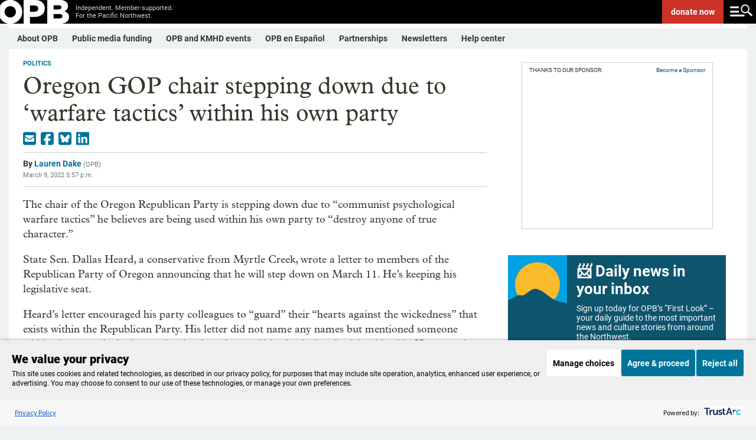

--- FILE ---
content_type: text/html; charset=utf-8
request_url: https://www.opb.org/article/2022/03/09/oregon-gop-chair-dallas-heard-stepping-down-due-warfare-tactics-within-party/
body_size: 43079
content:
<!DOCTYPE html><html lang="en"><head><script>window.dataLayer = 
          window.dataLayer || [];
          window.dataLayer.push({"content_provider":"OPB","content_group":"Politics","series":"","author":"Lauren Dake","duration":574,"content_type":"template/article","tags":"Politics | Republicans | Oregon"});</script><script>(function(w,d,s,l,i){w[l]=w[l]||[];w[l].push({'gtm.start':
        new Date().getTime(),event:'gtm.js'});var f=d.getElementsByTagName(s)[0],
        j=d.createElement(s),dl=l!='dataLayer'?'&l='+l:'';j.async=true;j.src=
        'https://www.googletagmanager.com/gtm.js?id='+i+dl;f.parentNode.insertBefore(j,f);
        })(window,document,'script','dataLayer','GTM-WJZVPH');</script><title>Oregon GOP chair stepping down due to ‘warfare tactics’ within his own party - OPB</title><meta property="og:url" content="https://www.opb.org/article/2022/03/09/oregon-gop-chair-dallas-heard-stepping-down-due-warfare-tactics-within-party/"/><meta property="og:title" content="Oregon GOP chair stepping down due to ‘warfare tactics’ within his own party"/><meta property="og:image" content="https://opb-opb-prod.cdn.arcpublishing.com/resizer/v2/AVTTCHVG6VBGNKMR4NIUVL6OGE.jpg?auth=2712802893898801fd500db56ab83370302da1e130e73a407d6abc55cf27ae8d&amp;width=1200&amp;height=675&amp;focal=1448%2C2046"/><meta property="og:description" content="The chair of the Oregon Republican Party is stepping down due to “communist psychological warfare tactics” he believes are being used within his own party to “destroy anyone of true character.” State Sen. Dallas Heard, a conservative from Myrtle Creek, wrote in the letter addressed to members of the Republican Party of Oregon he will step down on March 11."/><meta property="og:site_name" content="opb"/><meta property="og:type" content="article"/><meta name="twitter:title" content="Oregon GOP chair stepping down due to ‘warfare tactics’ within his own party"/><meta name="twitter:url" content="https://www.opb.org/article/2022/03/09/oregon-gop-chair-dallas-heard-stepping-down-due-warfare-tactics-within-party/"/><meta name="twitter:image" content="https://opb-opb-prod.cdn.arcpublishing.com/resizer/v2/AVTTCHVG6VBGNKMR4NIUVL6OGE.jpg?auth=2712802893898801fd500db56ab83370302da1e130e73a407d6abc55cf27ae8d&amp;width=1200&amp;height=675&amp;focal=1448%2C2046"/><meta name="twitter:card" content="summary_large_image"/><meta name="twitter:description" content="The chair of the Oregon Republican Party is stepping down due to “communist psychological warfare tactics” he believes are being used within his own party to “destroy anyone of true character.” State Sen. Dallas Heard, a conservative from Myrtle Creek, wrote in the letter addressed to members of the Republican Party of Oregon he will step down on March 11."/><meta property="page-type" content="Article"/><meta property="fb:app_id" content="1635670063409263"/><meta property="fb:pages" content="127822227267704"/><meta property="fb:pages" content="111249508913865"/><meta property="fb:pages" content="579165642143526"/><meta property="fb:pages" content="113050848721496"/><meta property="fb:pages" content="215427730440"/><meta property="fb:pages" content="21486761832"/><meta property="fb:pages" content="17790154938"/><meta name="apple-itunes-app" content="app-id=596183142, app-argument=https://www.opb.org/"/><script type="text/javascript">
    if (!Math.trunc) {
      Math.trunc = function (v) {
        return v < 0 ? Math.ceil(v) : Math.floor(v);
      };
    }

    if (!String.prototype.includes) {
      String.prototype.includes = function(search, start) {
        'use strict';
        if (typeof start !== 'number') {
          start = 0;
        }

        if (start + search.length > this.length) {
          return false;
        } else {
          return this.indexOf(search, start) !== -1;
        }
      };
    }

    // https://tc39.github.io/ecma262/#sec-array.prototype.findindex
    if (!Array.prototype.findIndex) {
      Object.defineProperty(Array.prototype, 'findIndex', {
        value: function(predicate) {
         // 1. Let O be ? ToObject(this value).
          if (this == null) {
            throw new TypeError('"this" is null or not defined');
          }

          var o = Object(this);

          // 2. Let len be ? ToLength(? Get(O, "length")).
          var len = o.length >>> 0;

          // 3. If IsCallable(predicate) is false, throw a TypeError exception.
          if (typeof predicate !== 'function') {
            throw new TypeError('predicate must be a function');
          }

          // 4. If thisArg was supplied, let T be thisArg; else let T be undefined.
          var thisArg = arguments[1];

          // 5. Let k be 0.
          var k = 0;

          // 6. Repeat, while k < len
          while (k < len) {
            // a. Let Pk be ! ToString(k).
            // b. Let kValue be ? Get(O, Pk).
            // c. Let testResult be ToBoolean(? Call(predicate, T, « kValue, k, O »)).
            // d. If testResult is true, return k.
            var kValue = o[k];
            if (predicate.call(thisArg, kValue, k, o)) {
              return k;
            }
            // e. Increase k by 1.
            k++;
          }

          // 7. Return -1.
          return -1;
        },
        configurable: true,
        writable: true
      });
    }

    // Production steps of ECMA-262, Edition 5, 15.4.4.18
    // Reference: http://es5.github.io/#x15.4.4.18
    if (!Array.prototype.forEach) {

      Array.prototype.forEach = function(callback/*, thisArg*/) {

        var T, k;

        if (this == null) {
          throw new TypeError('this is null or not defined');
        }

        // 1. Let O be the result of calling toObject() passing the
        // |this| value as the argument.
        var O = Object(this);

        // 2. Let lenValue be the result of calling the Get() internal
        // method of O with the argument "length".
        // 3. Let len be toUint32(lenValue).
        var len = O.length >>> 0;

        // 4. If isCallable(callback) is false, throw a TypeError exception.
        // See: http://es5.github.com/#x9.11
        if (typeof callback !== 'function') {
          throw new TypeError(callback + ' is not a function');
        }

        // 5. If thisArg was supplied, let T be thisArg; else let
        // T be undefined.
        if (arguments.length > 1) {
          T = arguments[1];
        }

        // 6. Let k be 0.
        k = 0;

        // 7. Repeat while k < len.
        while (k < len) {

          var kValue;

          // a. Let Pk be ToString(k).
          //    This is implicit for LHS operands of the in operator.
          // b. Let kPresent be the result of calling the HasProperty
          //    internal method of O with argument Pk.
          //    This step can be combined with c.
          // c. If kPresent is true, then
          if (k in O) {

            // i. Let kValue be the result of calling the Get internal
            // method of O with argument Pk.
            kValue = O[k];

            // ii. Call the Call internal method of callback with T as
            // the this value and argument list containing kValue, k, and O.
            callback.call(T, kValue, k, O);
          }
          // d. Increase k by 1.
          k++;
        }
        // 8. return undefined.
      };
    }

    if (window.NodeList && !NodeList.prototype.forEach) {
      NodeList.prototype.forEach = Array.prototype.forEach;
    }

    if ((!window.Symbol || !Symbol.hasInstance) && !String.prototype.startsWith) {
      // Polyfilling Symbol.hasInstance and String.prototype.startsWith from: https://polyfill.io/v3/polyfill.min.js?features=Symbol.hasInstance%2CString.prototype.startsWith
      (function(undefined) {function ArrayCreate(r){if(1/r==-Infinity&&(r=0),r>Math.pow(2,32)-1)throw new RangeError("Invalid array length");var n=[];return n.length=r,n}function Call(t,l){var n=arguments.length>2?arguments[2]:[];if(!1===IsCallable(t))throw new TypeError(Object.prototype.toString.call(t)+"is not a function.");return t.apply(l,n)}function CreateDataProperty(e,r,t){var a={value:t,writable:!0,enumerable:!0,configurable:!0};try{return Object.defineProperty(e,r,a),!0}catch(n){return!1}}function CreateDataPropertyOrThrow(t,r,o){var e=CreateDataProperty(t,r,o);if(!e)throw new TypeError("Cannot assign value `"+Object.prototype.toString.call(o)+"` to property `"+Object.prototype.toString.call(r)+"` on object `"+Object.prototype.toString.call(t)+"`");return e}function CreateMethodProperty(e,r,t){var a={value:t,writable:!0,enumerable:!1,configurable:!0};Object.defineProperty(e,r,a)}function Get(n,t){return n[t]}function HasProperty(n,r){return r in n}function IsArray(r){return"[object Array]"===Object.prototype.toString.call(r)}function IsCallable(n){return"function"==typeof n}function RequireObjectCoercible(e){if(null===e||e===undefined)throw TypeError();return e}function ToBoolean(o){return Boolean(o)}function ToInteger(n){var i=Number(n);return isNaN(i)?0:1/i===Infinity||1/i==-Infinity||i===Infinity||i===-Infinity?i:(i<0?-1:1)*Math.floor(Math.abs(i))}function ToLength(n){var t=ToInteger(n);return t<=0?0:Math.min(t,Math.pow(2,53)-1)}function ToObject(e){if(null===e||e===undefined)throw TypeError();return Object(e)}function GetV(t,e){return ToObject(t)[e]}function GetMethod(e,n){var r=GetV(e,n);if(null===r||r===undefined)return undefined;if(!1===IsCallable(r))throw new TypeError("Method not callable: "+n);return r}function Type(e){switch(typeof e){case"undefined":return"undefined";case"boolean":return"boolean";case"number":return"number";case"string":return"string";case"symbol":return"symbol";default:return null===e?"null":"Symbol"in this&&e instanceof this.Symbol?"symbol":"object"}}function GetPrototypeFromConstructor(t,o){var r=Get(t,"prototype");return"object"!==Type(r)&&(r=o),r}function OrdinaryCreateFromConstructor(r,e){var t=arguments[2]||{},o=GetPrototypeFromConstructor(r,e),a=Object.create(o);for(var n in t)Object.prototype.hasOwnProperty.call(t,n)&&Object.defineProperty(a,n,{configurable:!0,enumerable:!1,writable:!0,value:t[n]});return a}function IsConstructor(t){return"object"===Type(t)&&("function"==typeof t&&!!t.prototype)}function Construct(r){var t=arguments.length>2?arguments[2]:r,o=arguments.length>1?arguments[1]:[];if(!IsConstructor(r))throw new TypeError("F must be a constructor.");if(!IsConstructor(t))throw new TypeError("newTarget must be a constructor.");if(t===r)return new(Function.prototype.bind.apply(r,[null].concat(o)));var n=OrdinaryCreateFromConstructor(t,Object.prototype);return Call(r,n,o)}function ArraySpeciesCreate(r,e){if(1/e==-Infinity&&(e=0),!1===IsArray(r))return ArrayCreate(e);var t=Get(r,"constructor");if("object"===Type(t)&&null===(t="Symbol"in this&&"species"in this.Symbol?Get(t,this.Symbol.species):undefined)&&(t=undefined),t===undefined)return ArrayCreate(e);if(!IsConstructor(t))throw new TypeError("C must be a constructor");return Construct(t,[e])}function IsRegExp(e){if("object"!==Type(e))return!1;var t="Symbol"in this&&"match"in this.Symbol?Get(e,this.Symbol.match):undefined;if(t!==undefined)return ToBoolean(t);try{var n=e.lastIndex;return e.lastIndex=0,RegExp.prototype.exec.call(e),!0}catch(r){}finally{e.lastIndex=n}return!1}function OrdinaryToPrimitive(r,t){if("string"===t)var e=["toString","valueOf"];else e=["valueOf","toString"];for(var i=0;i<e.length;++i){var n=e[i],a=Get(r,n);if(IsCallable(a)){var o=Call(a,r);if("object"!==Type(o))return o}}throw new TypeError("Cannot convert to primitive.")}function ToPrimitive(e){var t=arguments.length>1?arguments[1]:undefined;if("object"===Type(e)){if(arguments.length<2)var i="default";else t===String?i="string":t===Number&&(i="number");var r="function"==typeof this.Symbol&&"symbol"==typeof this.Symbol.toPrimitive?GetMethod(e,this.Symbol.toPrimitive):undefined;if(r!==undefined){var n=Call(r,e,[i]);if("object"!==Type(n))return n;throw new TypeError("Cannot convert exotic object to primitive.")}return"default"===i&&(i="number"),OrdinaryToPrimitive(e,i)}return e}function ToString(t){switch(Type(t)){case"symbol":throw new TypeError("Cannot convert a Symbol value to a string");case"object":return ToString(ToPrimitive(t,"string"));default:return String(t)}}CreateMethodProperty(String.prototype,"startsWith",function t(e){"use strict";var r=arguments.length>1?arguments[1]:undefined,n=RequireObjectCoercible(this),i=ToString(n);if(IsRegExp(e))throw new TypeError("First argument to String.prototype.startsWith must not be a regular expression");var o=ToString(e),s=ToInteger(r),a=i.length,g=Math.min(Math.max(s,0),a);return!(o.length+g>a)&&0===i.substr(g).indexOf(e)});!function(t,r,n){"use strict";var e,o=0,u=""+Math.random(),l="__symbol:",c=l.length,a="__symbol@@"+u,i="defineProperty",f="defineProperties",s="getOwnPropertyNames",v="getOwnPropertyDescriptor",b="propertyIsEnumerable",h=t.prototype,y=h.hasOwnProperty,m=h[b],p=h.toString,g=Array.prototype.concat,w=t.getOwnPropertyNames?t.getOwnPropertyNames(window):[],d=t[s],S=function L(t){if("[object Window]"===p.call(t))try{return d(t)}catch(r){return g.call([],w)}return d(t)},P=t[v],j=t.create,O=t.keys,E=t.freeze||t,N=t[i],_=t[f],k=P(t,s),T=function(t,r,n){if(!y.call(t,a))try{N(t,a,{enumerable:!1,configurable:!1,writable:!1,value:{}})}catch(e){t[a]={}}t[a]["@@"+r]=n},z=function(t,r){var n=j(t);return S(r).forEach(function(t){M.call(r,t)&&G(n,t,r[t])}),n},A=function(t){var r=j(t);return r.enumerable=!1,r},D=function Q(){},F=function(t){return t!=a&&!y.call(x,t)},I=function(t){return t!=a&&y.call(x,t)},M=function R(t){var r=""+t;return I(r)?y.call(this,r)&&this[a]["@@"+r]:m.call(this,t)},W=function(r){var n={enumerable:!1,configurable:!0,get:D,set:function(t){e(this,r,{enumerable:!1,configurable:!0,writable:!0,value:t}),T(this,r,!0)}};try{N(h,r,n)}catch(o){h[r]=n.value}return E(x[r]=N(t(r),"constructor",B))},q=function U(){var t=arguments[0];if(this instanceof U)throw new TypeError("Symbol is not a constructor");return W(l.concat(t||"",u,++o))},x=j(null),B={value:q},C=function(t){return x[t]},G=function V(t,r,n){var o=""+r;return I(o)?(e(t,o,n.enumerable?A(n):n),T(t,o,!!n.enumerable)):N(t,r,n),t},H=function(t){return function(r){return y.call(t,a)&&y.call(t[a],"@@"+r)}},J=function X(t){return S(t).filter(t===h?H(t):I).map(C)};k.value=G,N(t,i,k),k.value=J,N(t,"getOwnPropertySymbols",k),k.value=function Y(t){return S(t).filter(F)},N(t,s,k),k.value=function Z(t,r){var n=J(r);return n.length?O(r).concat(n).forEach(function(n){M.call(r,n)&&G(t,n,r[n])}):_(t,r),t},N(t,f,k),k.value=M,N(h,b,k),k.value=q,N(n,"Symbol",k),k.value=function(t){var r=l.concat(l,t,u);return r in h?x[r]:W(r)},N(q,"for",k),k.value=function(t){if(F(t))throw new TypeError(t+" is not a symbol");return y.call(x,t)?t.slice(2*c,-u.length):void 0},N(q,"keyFor",k),k.value=function $(t,r){var n=P(t,r);return n&&I(r)&&(n.enumerable=M.call(t,r)),n},N(t,v,k),k.value=function(t,r){return 1===arguments.length||void 0===r?j(t):z(t,r)},N(t,"create",k);var K=null===function(){return this}.call(null);k.value=K?function(){var t=p.call(this);return"[object String]"===t&&I(this)?"[object Symbol]":t}:function(){if(this===window)return"[object Null]";var t=p.call(this);return"[object String]"===t&&I(this)?"[object Symbol]":t},N(h,"toString",k),e=function(t,r,n){var e=P(h,r);delete h[r],N(t,r,n),t!==h&&N(h,r,e)}}(Object,0,this);Object.defineProperty(Symbol,"hasInstance",{value:Symbol("hasInstance")});}).call('object' === typeof window && window || 'object' === typeof self && self || 'object' === typeof global && global || {});
    }

    (function(undefined) {function Call(t,l){var n=arguments.length>2?arguments[2]:[];if(!1===IsCallable(t))throw new TypeError(Object.prototype.toString.call(t)+"is not a function.");return t.apply(l,n)}function CreateMethodProperty(e,r,t){var a={value:t,writable:!0,enumerable:!1,configurable:!0};Object.defineProperty(e,r,a)}function Get(n,t){return n[t]}function HasProperty(n,r){return r in n}function IsArray(r){return"[object Array]"===Object.prototype.toString.call(r)}function IsCallable(n){return"function"==typeof n}function ToInteger(n){var i=Number(n);return isNaN(i)?0:1/i===Infinity||1/i==-Infinity||i===Infinity||i===-Infinity?i:(i<0?-1:1)*Math.floor(Math.abs(i))}function ToLength(n){var t=ToInteger(n);return t<=0?0:Math.min(t,Math.pow(2,53)-1)}function ToObject(e){if(null===e||e===undefined)throw TypeError();return Object(e)}function GetV(t,e){return ToObject(t)[e]}function GetMethod(e,n){var r=GetV(e,n);if(null===r||r===undefined)return undefined;if(!1===IsCallable(r))throw new TypeError("Method not callable: "+n);return r}function Type(e){switch(typeof e){case"undefined":return"undefined";case"boolean":return"boolean";case"number":return"number";case"string":return"string";case"symbol":return"symbol";default:return null===e?"null":"Symbol"in this&&e instanceof this.Symbol?"symbol":"object"}}function OrdinaryToPrimitive(r,t){if("string"===t)var e=["toString","valueOf"];else e=["valueOf","toString"];for(var i=0;i<e.length;++i){var n=e[i],a=Get(r,n);if(IsCallable(a)){var o=Call(a,r);if("object"!==Type(o))return o}}throw new TypeError("Cannot convert to primitive.")}function ToPrimitive(e){var t=arguments.length>1?arguments[1]:undefined;if("object"===Type(e)){if(arguments.length<2)var i="default";else t===String?i="string":t===Number&&(i="number");var r="function"==typeof this.Symbol&&"symbol"==typeof this.Symbol.toPrimitive?GetMethod(e,this.Symbol.toPrimitive):undefined;if(r!==undefined){var n=Call(r,e,[i]);if("object"!==Type(n))return n;throw new TypeError("Cannot convert exotic object to primitive.")}return"default"===i&&(i="number"),OrdinaryToPrimitive(e,i)}return e}function ToString(t){switch(Type(t)){case"symbol":throw new TypeError("Cannot convert a Symbol value to a string");case"object":return ToString(ToPrimitive(t,"string"));default:return String(t)}}!function(e){"use strict";function t(t){return!!t&&("Symbol"in e&&"iterator"in e.Symbol&&"function"==typeof t[Symbol.iterator]||!!Array.isArray(t))}function n(e){return"from"in Array?Array.from(e):Array.prototype.slice.call(e)}!function(){function r(e){var t="",n=!0;return e.forEach(function(e){var r=encodeURIComponent(e.name),a=encodeURIComponent(e.value);n||(t+="&"),t+=r+"="+a,n=!1}),t.replace(/%20/g,"+")}function a(e,t){var n=e.split("&");t&&-1===n[0].indexOf("=")&&(n[0]="="+n[0]);var r=[];n.forEach(function(e){if(0!==e.length){var t=e.indexOf("=");if(-1!==t)var n=e.substring(0,t),a=e.substring(t+1);else n=e,a="";n=n.replace(/\+/g," "),a=a.replace(/\+/g," "),r.push({name:n,value:a})}});var a=[];return r.forEach(function(e){a.push({name:decodeURIComponent(e.name),value:decodeURIComponent(e.value)})}),a}function i(e){if(c)return new s(e);var t=document.createElement("a");return t.href=e,t}function o(e){var i=this;this._list=[],e===undefined||null===e||(e instanceof o?this._list=a(String(e)):"object"==typeof e&&t(e)?n(e).forEach(function(e){if(!t(e))throw TypeError();var r=n(e);if(2!==r.length)throw TypeError();i._list.push({name:String(r[0]),value:String(r[1])})}):"object"==typeof e&&e?Object.keys(e).forEach(function(t){i._list.push({name:String(t),value:String(e[t])})}):(e=String(e),"?"===e.substring(0,1)&&(e=e.substring(1)),this._list=a(e))),this._url_object=null,this._setList=function(e){u||(i._list=e)};var u=!1;this._update_steps=function(){u||(u=!0,i._url_object&&("about:"===i._url_object.protocol&&-1!==i._url_object.pathname.indexOf("?")&&(i._url_object.pathname=i._url_object.pathname.split("?")[0]),i._url_object.search=r(i._list),u=!1))}}function u(e,t){var n=0;this.next=function(){if(n>=e.length)return{done:!0,value:undefined};var r=e[n++];return{done:!1,value:"key"===t?r.name:"value"===t?r.value:[r.name,r.value]}}}function l(t,n){function r(){var e=l.href.replace(/#$|\?$|\?(?=#)/g,"");l.href!==e&&(l.href=e)}function u(){m._setList(l.search?a(l.search.substring(1)):[]),m._update_steps()}if(!(this instanceof e.URL))throw new TypeError("Failed to construct 'URL': Please use the 'new' operator.");n&&(t=function(){if(c)return new s(t,n).href;var e;try{var r;if("[object OperaMini]"===Object.prototype.toString.call(window.operamini)?(e=document.createElement("iframe"),e.style.display="none",document.documentElement.appendChild(e),r=e.contentWindow.document):document.implementation&&document.implementation.createHTMLDocument?r=document.implementation.createHTMLDocument(""):document.implementation&&document.implementation.createDocument?(r=document.implementation.createDocument("http://www.w3.org/1999/xhtml","html",null),r.documentElement.appendChild(r.createElement("head")),r.documentElement.appendChild(r.createElement("body"))):window.ActiveXObject&&(r=new window.ActiveXObject("htmlfile"),r.write("<head></head><body></body>"),r.close()),!r)throw Error("base not supported");var a=r.createElement("base");a.href=n,r.getElementsByTagName("head")[0].appendChild(a);var i=r.createElement("a");return i.href=t,i.href}finally{e&&e.parentNode.removeChild(e)}}());var l=i(t||""),f=function(){if(!("defineProperties"in Object))return!1;try{var e={};return Object.defineProperties(e,{prop:{get:function(){return!0}}}),e.prop}catch(t){return!1}}(),h=f?this:document.createElement("a"),m=new o(l.search?l.search.substring(1):null);return m._url_object=h,Object.defineProperties(h,{href:{get:function(){return l.href},set:function(e){l.href=e,r(),u()},enumerable:!0,configurable:!0},origin:{get:function(){return"origin"in l?l.origin:this.protocol+"//"+this.host},enumerable:!0,configurable:!0},protocol:{get:function(){return l.protocol},set:function(e){l.protocol=e},enumerable:!0,configurable:!0},username:{get:function(){return l.username},set:function(e){l.username=e},enumerable:!0,configurable:!0},password:{get:function(){return l.password},set:function(e){l.password=e},enumerable:!0,configurable:!0},host:{get:function(){var e={"http:":/:80$/,"https:":/:443$/,"ftp:":/:21$/}[l.protocol];return e?l.host.replace(e,""):l.host},set:function(e){l.host=e},enumerable:!0,configurable:!0},hostname:{get:function(){return l.hostname},set:function(e){l.hostname=e},enumerable:!0,configurable:!0},port:{get:function(){return l.port},set:function(e){l.port=e},enumerable:!0,configurable:!0},pathname:{get:function(){return"/"!==l.pathname.charAt(0)?"/"+l.pathname:l.pathname},set:function(e){l.pathname=e},enumerable:!0,configurable:!0},search:{get:function(){return l.search},set:function(e){l.search!==e&&(l.search=e,r(),u())},enumerable:!0,configurable:!0},searchParams:{get:function(){return m},enumerable:!0,configurable:!0},hash:{get:function(){return l.hash},set:function(e){l.hash=e,r()},enumerable:!0,configurable:!0},toString:{value:function(){return l.toString()},enumerable:!1,configurable:!0},valueOf:{value:function(){return l.valueOf()},enumerable:!1,configurable:!0}}),h}var c,s=e.URL;try{if(s){if("searchParams"in(c=new e.URL("http://example.com"))){var f=new l("http://example.com");if(f.search="a=1&b=2","http://example.com/?a=1&b=2"===f.href&&(f.search="","http://example.com/"===f.href))return}"href"in c||(c=undefined),c=undefined}}catch(m){}if(Object.defineProperties(o.prototype,{append:{value:function(e,t){this._list.push({name:e,value:t}),this._update_steps()},writable:!0,enumerable:!0,configurable:!0},"delete":{value:function(e){for(var t=0;t<this._list.length;)this._list[t].name===e?this._list.splice(t,1):++t;this._update_steps()},writable:!0,enumerable:!0,configurable:!0},get:{value:function(e){for(var t=0;t<this._list.length;++t)if(this._list[t].name===e)return this._list[t].value;return null},writable:!0,enumerable:!0,configurable:!0},getAll:{value:function(e){for(var t=[],n=0;n<this._list.length;++n)this._list[n].name===e&&t.push(this._list[n].value);return t},writable:!0,enumerable:!0,configurable:!0},has:{value:function(e){for(var t=0;t<this._list.length;++t)if(this._list[t].name===e)return!0;return!1},writable:!0,enumerable:!0,configurable:!0},set:{value:function(e,t){for(var n=!1,r=0;r<this._list.length;)this._list[r].name===e?n?this._list.splice(r,1):(this._list[r].value=t,n=!0,++r):++r;n||this._list.push({name:e,value:t}),this._update_steps()},writable:!0,enumerable:!0,configurable:!0},entries:{value:function(){return new u(this._list,"key+value")},writable:!0,enumerable:!0,configurable:!0},keys:{value:function(){return new u(this._list,"key")},writable:!0,enumerable:!0,configurable:!0},values:{value:function(){return new u(this._list,"value")},writable:!0,enumerable:!0,configurable:!0},forEach:{value:function(e){var t=arguments.length>1?arguments[1]:undefined;this._list.forEach(function(n){e.call(t,n.value,n.name)})},writable:!0,enumerable:!0,configurable:!0},toString:{value:function(){return r(this._list)},writable:!0,enumerable:!1,configurable:!0}}),"Symbol"in e&&"iterator"in e.Symbol&&(Object.defineProperty(o.prototype,e.Symbol.iterator,{value:o.prototype.entries,writable:!0,enumerable:!0,configurable:!0}),Object.defineProperty(u.prototype,e.Symbol.iterator,{value:function(){return this},writable:!0,enumerable:!0,configurable:!0})),s)for(var h in s)s.hasOwnProperty(h)&&"function"==typeof s[h]&&(l[h]=s[h]);e.URL=l,e.URLSearchParams=o}(),function(){if("1"!==new e.URLSearchParams([["a",1]]).get("a")||"1"!==new e.URLSearchParams({a:1}).get("a")){var r=e.URLSearchParams;e.URLSearchParams=function(e){if(e&&"object"==typeof e&&t(e)){var a=new r;return n(e).forEach(function(e){if(!t(e))throw TypeError();var r=n(e);if(2!==r.length)throw TypeError();a.append(r[0],r[1])}),a}return e&&"object"==typeof e?(a=new r,Object.keys(e).forEach(function(t){a.set(t,e[t])}),a):new r(e)}}}()}(self);}).call('object' === typeof window && window || 'object' === typeof self && self || 'object' === typeof global && global || {});

    document.createElement("picture");
    </script><script type="application/javascript" id="polyfill-script">if(!Array.prototype.includes||!(window.Object && window.Object.assign)||!window.Promise||!window.Symbol||!window.fetch){document.write('<script type="application/javascript" src="/pf/dist/engine/polyfill.js?d=200&mxId=00000000" defer=""><\/script>')}</script><script id="fusion-engine-react-script" type="application/javascript" src="/pf/dist/engine/react.js?d=200&amp;mxId=00000000" defer=""></script><script id="fusion-engine-combinations-script" type="application/javascript" src="/pf/dist/components/combinations/default.js?d=200&amp;mxId=00000000" defer=""></script><link id="fusion-template-styles" rel="stylesheet" type="text/css" href="/pf/dist/components/combinations/default.css?d=200&amp;mxId=00000000"/><meta name="viewport" content="width=device-width, initial-scale=1"/><link rel="stylesheet" href="/pf/resources/dist/opb/css/style.css?d=200"/><link rel="icon" type="image/x-icon" href="https://www.opb.org/favicon.ico"/><link rel="canonical" href="https://www.opb.org/article/2022/03/09/oregon-gop-chair-dallas-heard-stepping-down-due-warfare-tactics-within-party/"/><script type="application/ld+json">{"@context":"http://schema.org","@type":"NewsArticle","mainEntityOfPage":{"@type":"WebPage","@id":"https://www.opb.org/article/2022/03/09/oregon-gop-chair-dallas-heard-stepping-down-due-warfare-tactics-within-party/"},"headline":"Oregon GOP chair stepping down due to ‘warfare tactics’ within his own party","description":"The chair of the Oregon Republican Party is stepping down due to “communist psychological warfare tactics” he believes are being used within his own party to “destroy anyone of true character.” State Sen. Dallas Heard, a conservative from Myrtle Creek, wrote in the letter addressed to members of the Republican Party of Oregon he will step down on March 11.","datePublished":"2022-03-09T18:32:03.539Z","dateModified":"2022-03-09T18:32:03.831Z","author":{"@type":"Person","name":"Lauren Dake"},"publisher":{"@type":"Organization","name":"OPB","logo":{"@type":"ImageObject","url":"https://www.opb.org/pf/resources/images/opb/opb-jsonld.png","width":182,"height":60}},"image":["https://opb-opb-prod.cdn.arcpublishing.com/resizer/v2/AVTTCHVG6VBGNKMR4NIUVL6OGE.jpg?auth=2712802893898801fd500db56ab83370302da1e130e73a407d6abc55cf27ae8d&width=1200&height=675&focal=1448%2C2046","https://opb-opb-prod.cdn.arcpublishing.com/resizer/v2/AVTTCHVG6VBGNKMR4NIUVL6OGE.jpg?auth=2712802893898801fd500db56ab83370302da1e130e73a407d6abc55cf27ae8d&width=1440&height=810&focal=1448%2C2046"]}</script><meta name="datePublished" content="2022-03-09"/><meta name="story_id" content="HJ5IW4SMWBEH7O2UGLYAG4Y2EM"/><meta name="has_audio" content="0"/><meta name="programs" content=""/><meta name="category" content="Politics | Republicans | Oregon"/><meta name="keywords" content="Politics | Republicans | Oregon"/><meta name="wordCount" content="574"/><script type="text/javascript" async="" src="https://consent.trustarc.com/v2/notice/qaomny"></script><link rel="preconnect" href="https://dev.visualwebsiteoptimizer.com"/><script type="text/javascript" id="vwoCode">window._vwo_code || (function() {
          var account_id=1084215,
          version=2.1,
          settings_tolerance=2000,
          hide_element='body',  
          hide_element_style = 'opacity:0 !important;filter:alpha(opacity=0) !important;background:none !important;transition:none !important;',
          /* DO NOT EDIT BELOW THIS LINE */
          f=false,w=window,d=document,v=d.querySelector('#vwoCode'),cK='_vwo_'+account_id+'_settings',cc={};try{var c=JSON.parse(localStorage.getItem('_vwo_'+account_id+'_config'));cc=c&&typeof c==='object'?c:{}}catch(e){}var stT=cc.stT==='session'?w.sessionStorage:w.localStorage;code={nonce:v&&v.nonce,library_tolerance:function(){return typeof library_tolerance!=='undefined'?library_tolerance:undefined},settings_tolerance:function(){return cc.sT||settings_tolerance},hide_element_style:function(){return'{'+(cc.hES||hide_element_style)+'}'},hide_element:function(){if(performance.getEntriesByName('first-contentful-paint')[0]){return''}return typeof cc.hE==='string'?cc.hE:hide_element},getVersion:function(){return version},finish:function(e){if(!f){f=true;var t=d.getElementById('_vis_opt_path_hides');if(t)t.parentNode.removeChild(t);if(e)(new Image).src='https://dev.visualwebsiteoptimizer.com/ee.gif?a='+account_id+e}},finished:function(){return f},addScript:function(e){var t=d.createElement('script');t.type='text/javascript';if(e.src){t.src=e.src}else{t.text=e.text}v&&t.setAttribute('nonce',v.nonce);d.getElementsByTagName('head')[0].appendChild(t)},load:function(e,t){var n=this.getSettings(),i=d.createElement('script'),r=this;t=t||{};if(n){i.textContent=n;d.getElementsByTagName('head')[0].appendChild(i);if(!w.VWO||VWO.caE){stT.removeItem(cK);r.load(e)}}else{var o=new XMLHttpRequest;o.open('GET',e,true);o.withCredentials=!t.dSC;o.responseType=t.responseType||'text';o.onload=function(){if(t.onloadCb){return t.onloadCb(o,e)}if(o.status===200||o.status===304){_vwo_code.addScript({text:o.responseText})}else{_vwo_code.finish('&e=loading_failure:'+e)}};o.onerror=function(){if(t.onerrorCb){return t.onerrorCb(e)}_vwo_code.finish('&e=loading_failure:'+e)};o.send()}},getSettings:function(){try{var e=stT.getItem(cK);if(!e){return}e=JSON.parse(e);if(Date.now()>e.e){stT.removeItem(cK);return}return e.s}catch(e){return}},init:function(){if(d.URL.indexOf('__vwo_disable__')>-1)return;var e=this.settings_tolerance();w._vwo_settings_timer=setTimeout(function(){_vwo_code.finish();stT.removeItem(cK)},e);var t;if(this.hide_element()!=='body'){t=d.createElement('style');var n=this.hide_element(),i=n?n+this.hide_element_style():'',r=d.getElementsByTagName('head')[0];t.setAttribute('id','_vis_opt_path_hides');v&&t.setAttribute('nonce',v.nonce);t.setAttribute('type','text/css');if(t.styleSheet)t.styleSheet.cssText=i;else t.appendChild(d.createTextNode(i));r.appendChild(t)}else{t=d.getElementsByTagName('head')[0];var i=d.createElement('div');i.style.cssText='z-index: 2147483647 !important;position: fixed !important;left: 0 !important;top: 0 !important;width: 100% !important;height: 100% !important;background: white !important;display: block !important;';i.setAttribute('id','_vis_opt_path_hides');i.classList.add('_vis_hide_layer');t.parentNode.insertBefore(i,t.nextSibling)}var o=window._vis_opt_url||d.URL,s='https://dev.visualwebsiteoptimizer.com/j.php?a='+account_id+'&u='+encodeURIComponent(o)+'&vn='+version;if(w.location.search.indexOf('_vwo_xhr')!==-1){this.addScript({src:s})}else{this.load(s+'&x=true')}}};w._vwo_code=code;code.init();})();</script>
<script>(window.BOOMR_mq=window.BOOMR_mq||[]).push(["addVar",{"rua.upush":"false","rua.cpush":"true","rua.upre":"false","rua.cpre":"true","rua.uprl":"false","rua.cprl":"false","rua.cprf":"false","rua.trans":"SJ-3b97c3b0-011f-4288-a3fc-1e17fa272965","rua.cook":"false","rua.ims":"false","rua.ufprl":"false","rua.cfprl":"true","rua.isuxp":"false","rua.texp":"norulematch","rua.ceh":"false","rua.ueh":"false","rua.ieh.st":"0"}]);</script>
                              <script>!function(e){var n="https://s.go-mpulse.net/boomerang/";if("False"=="True")e.BOOMR_config=e.BOOMR_config||{},e.BOOMR_config.PageParams=e.BOOMR_config.PageParams||{},e.BOOMR_config.PageParams.pci=!0,n="https://s2.go-mpulse.net/boomerang/";if(window.BOOMR_API_key="LMCSE-ANKAX-2ECXU-27BW6-DEWG7",function(){function e(){if(!o){var e=document.createElement("script");e.id="boomr-scr-as",e.src=window.BOOMR.url,e.async=!0,i.parentNode.appendChild(e),o=!0}}function t(e){o=!0;var n,t,a,r,d=document,O=window;if(window.BOOMR.snippetMethod=e?"if":"i",t=function(e,n){var t=d.createElement("script");t.id=n||"boomr-if-as",t.src=window.BOOMR.url,BOOMR_lstart=(new Date).getTime(),e=e||d.body,e.appendChild(t)},!window.addEventListener&&window.attachEvent&&navigator.userAgent.match(/MSIE [67]\./))return window.BOOMR.snippetMethod="s",void t(i.parentNode,"boomr-async");a=document.createElement("IFRAME"),a.src="about:blank",a.title="",a.role="presentation",a.loading="eager",r=(a.frameElement||a).style,r.width=0,r.height=0,r.border=0,r.display="none",i.parentNode.appendChild(a);try{O=a.contentWindow,d=O.document.open()}catch(_){n=document.domain,a.src="javascript:var d=document.open();d.domain='"+n+"';void(0);",O=a.contentWindow,d=O.document.open()}if(n)d._boomrl=function(){this.domain=n,t()},d.write("<bo"+"dy onload='document._boomrl();'>");else if(O._boomrl=function(){t()},O.addEventListener)O.addEventListener("load",O._boomrl,!1);else if(O.attachEvent)O.attachEvent("onload",O._boomrl);d.close()}function a(e){window.BOOMR_onload=e&&e.timeStamp||(new Date).getTime()}if(!window.BOOMR||!window.BOOMR.version&&!window.BOOMR.snippetExecuted){window.BOOMR=window.BOOMR||{},window.BOOMR.snippetStart=(new Date).getTime(),window.BOOMR.snippetExecuted=!0,window.BOOMR.snippetVersion=12,window.BOOMR.url=n+"LMCSE-ANKAX-2ECXU-27BW6-DEWG7";var i=document.currentScript||document.getElementsByTagName("script")[0],o=!1,r=document.createElement("link");if(r.relList&&"function"==typeof r.relList.supports&&r.relList.supports("preload")&&"as"in r)window.BOOMR.snippetMethod="p",r.href=window.BOOMR.url,r.rel="preload",r.as="script",r.addEventListener("load",e),r.addEventListener("error",function(){t(!0)}),setTimeout(function(){if(!o)t(!0)},3e3),BOOMR_lstart=(new Date).getTime(),i.parentNode.appendChild(r);else t(!1);if(window.addEventListener)window.addEventListener("load",a,!1);else if(window.attachEvent)window.attachEvent("onload",a)}}(),"".length>0)if(e&&"performance"in e&&e.performance&&"function"==typeof e.performance.setResourceTimingBufferSize)e.performance.setResourceTimingBufferSize();!function(){if(BOOMR=e.BOOMR||{},BOOMR.plugins=BOOMR.plugins||{},!BOOMR.plugins.AK){var n="true"=="true"?1:0,t="",a="gqhiclax3sibu2lysciq-f-bf1f47fb1-clientnsv4-s.akamaihd.net",i="false"=="true"?2:1,o={"ak.v":"39","ak.cp":"921305","ak.ai":parseInt("590344",10),"ak.ol":"0","ak.cr":9,"ak.ipv":4,"ak.proto":"h2","ak.rid":"2624b4b4","ak.r":50796,"ak.a2":n,"ak.m":"dscr","ak.n":"ff","ak.bpcip":"52.14.129.0","ak.cport":57602,"ak.gh":"23.209.83.218","ak.quicv":"","ak.tlsv":"tls1.3","ak.0rtt":"","ak.0rtt.ed":"","ak.csrc":"-","ak.acc":"","ak.t":"1769509009","ak.ak":"hOBiQwZUYzCg5VSAfCLimQ==yBDtEHDunV8QbfNNkddQBFSkfZ4/dNTJIJs6qUIAqlhtRserhcpx+fh8uWQptrNSDtZqM591kxuumkJug6AzKLIHdtxXzK1hADS8xMDz/mZ/TYdhZd9h3gf8auD79FJrc/VGmDlwhJJPSuhRrJ8iPSACDOuNxv37/pInsnlNNdTDre55mOVHhUu44mTfw8ArD90hD3feYqkdYq+/BcATBVFxRWcBEoW+nNKZSYpiO8lrW5pY7rxe514Y97FGOZV2E9DSWFniVkKzR4ocGVUTIsBmpe5ByWV+jccE3QtFvGSllxmCU2YkA2M/HewjHCAwpNI3oyBXZLU+4fQj6P9Ma6O4SALO98/Es1B3zDuwyQmuw51bZEn2OUWlvAYyQxUA61uMSHiYl415opTd9TryY4RLUXer/OcDJnssUra5Dm8=","ak.pv":"85","ak.dpoabenc":"","ak.tf":i};if(""!==t)o["ak.ruds"]=t;var r={i:!1,av:function(n){var t="http.initiator";if(n&&(!n[t]||"spa_hard"===n[t]))o["ak.feo"]=void 0!==e.aFeoApplied?1:0,BOOMR.addVar(o)},rv:function(){var e=["ak.bpcip","ak.cport","ak.cr","ak.csrc","ak.gh","ak.ipv","ak.m","ak.n","ak.ol","ak.proto","ak.quicv","ak.tlsv","ak.0rtt","ak.0rtt.ed","ak.r","ak.acc","ak.t","ak.tf"];BOOMR.removeVar(e)}};BOOMR.plugins.AK={akVars:o,akDNSPreFetchDomain:a,init:function(){if(!r.i){var e=BOOMR.subscribe;e("before_beacon",r.av,null,null),e("onbeacon",r.rv,null,null),r.i=!0}return this},is_complete:function(){return!0}}}}()}(window);</script></head><body class="background_site"><noscript><iframe src="https://www.googletagmanager.com/ns.html?id=GTM-WJZVPH" height="0" width="0" style="display:none;visibility:hidden"></iframe></noscript><div id="fusion-app"><nav class="width_full"><div class="global-header | color_white background_black flex width_full"><div class="header-logo height_full"><a href="/" class="header-logo align_center flex height_full background_black"><img class="" width="100%" src="/pf/resources/images/opb/opb-logo-white.svg?d=200" alt="Oregon Public Broadcasting"/></a></div><p class="hidden--mobile text align_center color_mgray flex f_primary">Independent. Member-supported.<br/>For the Pacific Northwest.</p><p class="hidden--tablet text align_center color_mgray flex f_primary">Independent.<br/>Member-supported.</p><div class="flex justify_end width_full"><div class="contribute align_center flex pointer"><a href="https://www.opb.org/give/" class="align_center color_white background_red flex height_full f_primary f_bold f_s_xs">donate<span class="hidden--mobile"> now</span></a></div><button class="burger background_black pointer width_50 closed"><img alt="Menu" class="height_full" width="49px" src="/pf/resources/images/search-burger.svg?d=200"/></button></div><div class="h_nav_container"></div></div></nav><article class="opb-grid row background_white"><aside class="top | col desktop-12 tablet-12 mobile-12"><div class="itn_box | row f_s_xs f_primary height_35 background_lgray m_top-xxs m_bottom-xxs--mobile"><div class="itn_links | row overflow_scroll"><div class="itn_link | inline_block line_h_35 text_no-linebreak p_left-xs"><a class="color_dgray f_bold" href="https://www.opb.org/about/">About OPB</a></div><div class="itn_link | inline_block line_h_35 text_no-linebreak p_left-xs"><a class="color_dgray f_bold" href="https://www.opb.org/federal-funding/">Public media funding</a></div><div class="itn_link | inline_block line_h_35 text_no-linebreak p_left-xs"><a class="color_dgray f_bold" href="https://www.opb.org/promotions/events/">OPB and KMHD events </a></div><div class="itn_link | inline_block line_h_35 text_no-linebreak p_left-xs"><a class="color_dgray f_bold" href="https://www.opb.org/espanol/">OPB en Español</a></div><div class="itn_link | inline_block line_h_35 text_no-linebreak p_left-xs"><a class="color_dgray f_bold" href="https://www.opb.org/partnerships/">Partnerships</a></div><div class="itn_link | inline_block line_h_35 text_no-linebreak p_left-xs"><a class="color_dgray f_bold" href="https://www.opb.org/newsletter/">Newsletters</a></div><div class="itn_link | inline_block line_h_35 text_no-linebreak p_left-xs"><a class="color_dgray f_bold" href="https://opb2.my.site.com/Help/s/contactsupport">Help center</a></div></div><div class="gradient | inline_block height_35 width_75px absolute_right hidden--desktop"></div></div></aside><div class="article | row col desktop-8 tablet-12 mobile-12"><div class="col desktop-12 tablet-12 mobile-12"><div class="article-header"><h3 class="article-header__kicker | f_s_xxs f_primary f_bold uppercase m-none p_vertical-xxs"><a href="https://www.opb.org/politics/" class="color_dgray">Politics</a></h3><h1 class="m-none color_dgray article-header__headline p_bottom-xxs">Oregon GOP chair stepping down due to ‘warfare tactics’ within his own party</h1><div class="p_bottom-xxs "><span class=""><a class="pointer m_right-xxs f_s_lg share_platform" href="mailto:?subject=Oregon GOP chair stepping down due to ‘warfare tactics’ within his own party&amp;body=https://www.opb.org/article/2022/03/09/oregon-gop-chair-dallas-heard-stepping-down-due-warfare-tactics-within-party/" aria-label="share by email" target="_blank" rel="noopener noreferrer"><svg aria-hidden="true" focusable="false" data-prefix="fas" data-icon="square-envelope" class="svg-inline--fa fa-square-envelope " role="img" xmlns="http://www.w3.org/2000/svg" viewBox="0 0 448 512"><path fill="currentColor" d="M64 32C28.7 32 0 60.7 0 96L0 416c0 35.3 28.7 64 64 64l320 0c35.3 0 64-28.7 64-64l0-320c0-35.3-28.7-64-64-64L64 32zM218 271.7L64.2 172.4C66 156.4 79.5 144 96 144l256 0c16.5 0 30 12.4 31.8 28.4L230 271.7c-1.8 1.2-3.9 1.8-6 1.8s-4.2-.6-6-1.8zm29.4 26.9L384 210.4 384 336c0 17.7-14.3 32-32 32L96 368c-17.7 0-32-14.3-32-32l0-125.6 136.6 88.2c7 4.5 15.1 6.9 23.4 6.9s16.4-2.4 23.4-6.9z"></path></svg></a><a class="pointer m_right-xxs f_s_lg share_platform" href="https://www.facebook.com/sharer/sharer.php?u=https://www.opb.org/article/2022/03/09/oregon-gop-chair-dallas-heard-stepping-down-due-warfare-tactics-within-party/" aria-label="share to facebook" target="_blank" rel="noopener noreferrer"><svg aria-hidden="true" focusable="false" data-prefix="fab" data-icon="square-facebook" class="svg-inline--fa fa-square-facebook " role="img" xmlns="http://www.w3.org/2000/svg" viewBox="0 0 448 512"><path fill="currentColor" d="M64 32C28.7 32 0 60.7 0 96V416c0 35.3 28.7 64 64 64h98.2V334.2H109.4V256h52.8V222.3c0-87.1 39.4-127.5 125-127.5c16.2 0 44.2 3.2 55.7 6.4V172c-6-.6-16.5-1-29.6-1c-42 0-58.2 15.9-58.2 57.2V256h83.6l-14.4 78.2H255V480H384c35.3 0 64-28.7 64-64V96c0-35.3-28.7-64-64-64H64z"></path></svg></a><a class="pointer m_right-xxs f_s_lg share_platform" href="https://bsky.app/intent/compose?text=https://www.opb.org/article/2022/03/09/oregon-gop-chair-dallas-heard-stepping-down-due-warfare-tactics-within-party/" aria-label="share to bluesky" target="_blank" rel="noopener noreferrer"><svg aria-hidden="true" focusable="false" data-prefix="fab" data-icon="square-bluesky" class="svg-inline--fa fa-square-bluesky " role="img" xmlns="http://www.w3.org/2000/svg" viewBox="0 0 448 512"><path fill="currentColor" d="M64 32C28.7 32 0 60.7 0 96L0 416c0 35.3 28.7 64 64 64l320 0c35.3 0 64-28.7 64-64l0-320c0-35.3-28.7-64-64-64L64 32zM224 247.4c14.5-30 54-85.8 90.7-113.3c26.5-19.9 69.3-35.2 69.3 13.7c0 9.8-5.6 82.1-8.9 93.8c-11.4 40.8-53 51.2-90 44.9c64.7 11 81.2 47.5 45.6 84c-67.5 69.3-97-17.4-104.6-39.6c0 0 0 0 0 0l-.3-.9c-.9-2.6-1.4-4.1-1.8-4.1s-.9 1.5-1.8 4.1c-.1 .3-.2 .6-.3 .9c0 0 0 0 0 0c-7.6 22.2-37.1 108.8-104.6 39.6c-35.5-36.5-19.1-73 45.6-84c-37 6.3-78.6-4.1-90-44.9c-3.3-11.7-8.9-84-8.9-93.8c0-48.9 42.9-33.5 69.3-13.7c36.7 27.5 76.2 83.4 90.7 113.3z"></path></svg></a><a class="pointer m_right-xxs f_s_lg share_platform" href="https://www.linkedin.com/sharing/share-offsite/?url=https://www.opb.org/article/2022/03/09/oregon-gop-chair-dallas-heard-stepping-down-due-warfare-tactics-within-party/" aria-label="share to linkedin" target="_blank" rel="noopener noreferrer"><svg aria-hidden="true" focusable="false" data-prefix="fab" data-icon="linkedin" class="svg-inline--fa fa-linkedin " role="img" xmlns="http://www.w3.org/2000/svg" viewBox="0 0 448 512"><path fill="currentColor" d="M416 32H31.9C14.3 32 0 46.5 0 64.3v383.4C0 465.5 14.3 480 31.9 480H416c17.6 0 32-14.5 32-32.3V64.3c0-17.8-14.4-32.3-32-32.3zM135.4 416H69V202.2h66.5V416zm-33.2-243c-21.3 0-38.5-17.3-38.5-38.5S80.9 96 102.2 96c21.2 0 38.5 17.3 38.5 38.5 0 21.3-17.2 38.5-38.5 38.5zm282.1 243h-66.4V312c0-24.8-.5-56.7-34.5-56.7-34.6 0-39.9 27-39.9 54.9V416h-66.4V202.2h63.7v29.2h.9c8.9-16.8 30.6-34.5 62.9-34.5 67.2 0 79.7 44.3 79.7 101.9V416z"></path></svg></a></span></div><div class="article-header__author border"><div class="container row"><div class="flex flex_column justify_start article-header__text"><div class="f_primary f_bold color_dgray article-header__credits">By <a class="article-header__link" href="/author/lauren-dake/">Lauren Dake</a><span class="color_gray f_normal f_s_xxs article-header__org"> (<!-- -->OPB<!-- -->)</span></div><div class="f_primary f_s_xxs color_gray article-header__meta">March 9, 2022 5:57 p.m.</div></div></div></div></div><div class="article-body"><p class="article-body__text article-body--padding color_dgray m-none">The chair of the Oregon Republican Party is stepping down due to “communist psychological warfare tactics” he believes are being used within his own party to “destroy anyone of true character.”</p><p class="article-body__text article-body--padding color_dgray m-none">State Sen. Dallas Heard, a conservative from Myrtle Creek, wrote a letter to members of the Republican Party of Oregon announcing that he will step down on March 11. He’s keeping his legislative seat. </p><div class="article-body--padding hidden--desktop article-body-rail-ad"><div class="ad-container f_primary border rail
      hidden--desktop
      
      "><section><div class="float_left color_dgray">THANKS TO OUR SPONSOR:</div><div class="float_right"><a href="https://www.opb.org/sponsorship/">Become a Sponsor</a></div></section><div style="min-width:300px;min-height:250px" class="ad float_clear" id="ad-id-rail-mobile-tablet"></div></div></div><p class="article-body__text article-body--padding color_dgray m-none">Heard’s letter encouraged his party colleagues to “guard” their “hearts against the wickedness” that exists within the Republican Party. His letter did not name any names but mentioned someone within the party deploying tactics that have harmed his physical and spiritual health. He wrote that he can no longer “survive exposure to the toxicity that can be found in this community.”</p><p class="article-body__text article-body--padding color_dgray m-none">“The endless slander, gossip, conspiracies, sabotage, lies, hatred, pointless criticism, blocking of ideas, and mutiny brought against my administration has done what I once never thought possible,” Heard wrote. “They have broken my spirit. I can face the Democrats with courage and conviction, but I can’t fight my own people too.”</p><p class="article-body__text article-body--padding color_dgray m-none">Heard wrote that Republicans must “beat the godless Left this November,” but also urged the party to not ignore the “wickedness within” their own organization.</p><p class="article-body__text article-body--padding color_dgray m-none">“It must be exposed and removed if this party is to be relevant in supporting Republican candidates in a meaningful way that leads to actual election victories,” according to his letter. “I hope you find a way to purge this darkness from the ORP (Oregon Republican Party) and I will be praying for your success and protection.”</p><div class="article-body--padding article-body-ad"><div class="ad-container f_primary border articleBody
      
      
      "><section><div class="float_left color_dgray">THANKS TO OUR SPONSOR:</div><div class="float_right"><a href="https://www.opb.org/sponsorship/">Become a Sponsor</a></div></section><div class="ad float_clear" id="ad-id-articleBody-mobile-tablet-desktop"></div></div></div><figure class="article-body__image article-body__media f_primary color_black color_black article-body__image--full"><picture><img src="https://opb-opb-prod.cdn.arcpublishing.com/resizer/v2/AVTTCHVG6VBGNKMR4NIUVL6OGE.jpg?auth=2712802893898801fd500db56ab83370302da1e130e73a407d6abc55cf27ae8d&amp;width=150" alt="Sen. Dallas Heard, R-Roseburg, talks to his fellow senators. Oregon state senators gather in the Senate chambers on Feb. 11, 2020 in Salem, Oregon." class="width_full" style="aspect-ratio:4440 / 2960;width:100%"/></picture><figcaption class="background_lgray"><p>Sen. Dallas Heard, R-Roseburg, is stepping down as chair of the Oregon Republican Party.</p><p class="article-body__image-by color_dgray f_s_xxs m-none"><em>Kaylee Domzalski / OPB</em></p></figcaption></figure><p class="article-body__text article-body--padding color_dgray m-none">Heard was<a href="https://www.opb.org/article/2022/02/24/republican-sen-dallas-heard-kicked-out-of-oregon-capitol-for-refusing-to-wear-a-mask/"> kicked out </a>of the Oregon state Senate during the recently concluded legislative session for refusing to wear a mask. He had been absent from the Capitol for most of the session, and when he appeared in Salem he balked at wearing a mask.</p><p class="article-body__text article-body--padding color_dgray m-none">Heard has also made it a practice to vote against bills, even those he agreed with, to protest the Capitol being closed to the public during the pandemic.</p><p class="article-body__text article-body--padding color_dgray m-none">He is no stranger to fervent language, having described his colleagues, both Democrats and Republicans, as <a href="https://www.opb.org/article/2021/03/01/oregon-republican-party-embraces-far-right-approach/">“fools” and “the enemy” </a>while speaking about COVID-19 restrictions.</p><p class="article-body__text article-body--padding color_dgray m-none">Heard also recently asked his fellow Republicans to support him for a run for governor. He told <a href="https://www.wweek.com/news/state/2022/02/18/dallas-heard-doesnt-join-herd-of-republican-candidates-for-oregon-governor/">Willamette Week</a> that the party declined to give him that support.</p><p class="article-body__text article-body--padding color_dgray m-none">At the end of his letter, Heard wrote that he believed God would restore his health and inspiration to return to the “battle for Oregon in the years to come,” but that for now, he needs to rest and fully invest in his wife and children.</p><p class="article-body__text article-body--padding color_dgray m-none">It was rare, although not unheard of, for a sitting state lawmaker to lead a state party. Normally, elected officials and party leaders are distinct and often have different priorities and responsibilities.</p><p class="article-body__text article-body--padding color_dgray m-none">Party Vice Chairman Herman Baertschiger told the <a href="https://www.nrtoday.com/news/state/oregon_politics/dallas-heard-stepping-down-as-oregon-republican-party-chair/article_54265459-965a-5fe5-951f-b8b09e31ee1c.html">News Review</a> he would step in the role of acting chair until Heard is replaced.</p><p class="article-body__text article-body--padding color_dgray m-none">In Oregon, most of the work of recruiting candidates for legislative openings falls to the House and Senate party caucuses, not the statewide parties.</p><div class="article-body--padding article-body-ad"><div class="ad-container f_primary border articleBodyBottom
      
      
      "><section><div class="float_left color_dgray">THANKS TO OUR SPONSOR:</div><div class="float_right"><a href="https://www.opb.org/sponsorship/">Become a Sponsor</a></div></section><div class="ad float_clear" id="ad-id-articleBodyBottom-mobile-tablet-desktop"></div></div></div></div><hr class="border_1 width_full border_solid border_color_mgray border_bottom_0 
        divider_thick"/></div></div><div class="right-rail | row col desktop-4 tablet-12 mobile-12"><div class="col col-gap-desktop--right desktop-12 tablet-12 mobile-12"><div class="ad-container f_primary border rail
      
      hidden--tablet-only
      hidden--mobile"><section><div class="float_left color_dgray">THANKS TO OUR SPONSOR:</div><div class="float_right"><a href="https://www.opb.org/sponsorship/">Become a Sponsor</a></div></section><div style="min-width:300px;min-height:250px" class="ad float_clear" id="ad-id-rail-desktop"></div></div><div class="newsletter_container newsletter_container--padding | width_full"><div class="newsletter newsletter_first-look | flex flex-row flex-wrap align_center"><div data-testid="newsletter__icon" class="newsletter__icon | flex_1 align_self_s"><img src="/pf/resources/icons/_newsletters/first-look.svg?d=200"/></div><div class="newsletter__text | flex_2 f_primary"><h3 class="newsletter__header | f_bold">📨 Daily news in your inbox</h3><div data-testid="newsletter__description" class="newsletter__description">Sign up today for OPB’s “First Look” – your daily guide to the most important news and culture stories from around the Northwest.</div></div><form class="newsletter__form flex_2 p m_left-auto" aria-label="sign up for newsletter" novalidate="" id="singleNewsletterSignup"><div class="form-group"><div class="flex"><label id="emailLabel" class="sr-only">Email</label></div><div class="flex flex-row"><div class="form-field width_full m_left-auto"><input aria-labelledby="emailLabel" autoComplete="off" class="form-input background_white box_shadow_none width_full border_0 border_radius form-input--email
                    f_primary color_dgray" id="EmailAddress" name="EmailAddress" type="email" placeholder="example@domain.com" required="" value=""/></div><label id="hiddenLabel" class="hidden">Please leave this field blank</label><input aria-labelledby="hiddenLabel" type="checkbox" id="id_contact_me_by_fax_only" name="id_contact_me_by_fax_only" class="hidden" tabindex="-1" autoComplete="off" value="0"/><button class="newsletter__btn newsletter__btn__inline pointer width_full border_0 border_radius f_primary f_bold" type="submit">Sign up</button></div></div></form></div></div><div style="display:none" id="f0fatHO4fYh12RK" data-fusion-collection="features" data-fusion-type="article/related" data-fusion-name="article_Related" data-fusion-message="Could not render component [features:article/related]"></div></div></div><aside class="bottom | col desktop-12 tablet-12 mobile-12"><p class="article-body__tags article-body--padding f_primary"><strong class="f_bold color_dgray">Tags:</strong> <a href="/tag/politics">Politics</a>, <a href="/tag/republicans">Republicans</a>, <a href="/tag/oregon">Oregon</a></p></aside></article><footer class="width_full background_white has-sticky-footer"><div class="sustainer f_primary layout-horizontal"><div class="opb-grid p_horizontal-xs row align_center"><div class="row row_stretch"><div class="col mobile-12 tablet-9"><p class="sustainer_text f_medium f_s_large m-none p_vertical-sm p_right-xs--tablet">Federal funding for public media has been eliminated. Take action now and protect OPB&#x27;s independent journalism and essential programs for everyone.</p></div><div class="col mobile-12 tablet-3 flex align_center"><div class="sustainer_button width_full p border_radius text_align_center m_bottom-sm--mobile"><a class="sustainer_button-link f_bold f_s_md" href="https://www.opb.org/give/">Make a Sustaining contribution now</a></div></div></div></div></div><div class="global_footer background_footer width_full"><div class="opb-grid p_horizontal-xs"><div class="social_links | flex undefined p_top-xs"></div><div class="footer1 | color_lightgray flex f_primary f_bold p_bottom-xs"><div class="col flex flex_column m_right-xs--mobile"><div class="m_vertical-micro"><a href="/about" aria-label="null" rel="">About OPB</a></div><div class="m_vertical-micro"><a href="https://opb2.my.site.com/Help/s/" aria-label="null (opens in a new window)" rel="noopener noreferrer">Help Center</a></div><div class="m_vertical-micro"><a href="/workwithus" aria-label="null" rel="">Work With Us</a></div></div><div class="col flex flex_column"><div class="m_vertical-micro"><a href="https://opb2.my.site.com/Help/s/managemembership" aria-label="null (opens in a new window)" rel="noopener noreferrer"><span class="f_fa_f_solid f_s_sm absolute" aria-label="Manage My Membership"></span>Manage My Membership</a></div><div class="m_vertical-micro"><a href="/sponsorship" aria-label="null" rel="">Sponsorship</a></div><div class="m_vertical-micro"><a href="https://opb2.my.site.com/Help/s/contactsupport" aria-label="null (opens in a new window)" rel="noopener noreferrer">Contact Us</a></div></div></div><div class="footer2 row align_end f_primary p_vertical-xs mobile-12"><div style="order:0" class="col m_horizontal--desktop m_horizontal-xxs--tablet desktop-auto tablet-auto m_vertical-micro--mobile  accent-color f_s_xs"><a href="/privacy" aria-label="null" rel="">Privacy Policy</a></div><div class="col m_horizontal--desktop m_horizontal-xxs--tablet desktop-auto tablet-auto m_vertical-micro--mobile"><button class="f_s_12 color_mgray">Cookie Preferences</button></div><div style="order:1" class="col m_horizontal--desktop m_horizontal-xxs--tablet desktop-auto tablet-auto m_vertical-micro--mobile "><a href="/publicfiles" aria-label="null" rel="">FCC Public Files</a></div><div style="order:2" class="col m_horizontal--desktop m_horizontal-xxs--tablet desktop-auto tablet-auto m_vertical-micro--mobile "><a href="/fcc-applications" aria-label="null" rel="">FCC Applications</a></div><div style="order:3" class="col m_horizontal--desktop m_horizontal-xxs--tablet desktop-auto tablet-auto m_vertical-micro--mobile "><a href="/terms" aria-label="null" rel="">Terms of Use</a></div><div style="order:4" class="col m_horizontal--desktop m_horizontal-xxs--tablet desktop-auto tablet-auto m_vertical-micro--mobile "><a href="/editorialpolicy" aria-label="null" rel="">Editorial Policy</a></div><div style="order:5" class="col m_horizontal--desktop m_horizontal-xxs--tablet desktop-auto tablet-auto m_vertical-micro--mobile "><a href="/sms" aria-label="SMS Terms and Conditions" rel="">SMS T&amp;C</a></div><div style="order:6" class="col m_horizontal--desktop m_horizontal-xxs--tablet desktop-auto tablet-auto m_vertical-micro--mobile "><a href="/contestrules" aria-label="null" rel="">Contest Rules</a></div><div style="order:7" class="col m_horizontal--desktop m_horizontal-xxs--tablet desktop-auto tablet-auto m_vertical-micro--mobile "><a href="/accessibility" aria-label="null" rel="">Accessibility</a></div></div></div></div></footer><div class="sticky-footer width_full absolute_bottom fixed z_9"><div class="stream-launcher | flex align_center f_primary "><div><button class="stream-launcher__play-button pointer"><svg aria-hidden="true" focusable="false" data-prefix="far" data-icon="circle-play" class="svg-inline--fa fa-circle-play " role="img" xmlns="http://www.w3.org/2000/svg" viewBox="0 0 512 512"><path fill="currentColor" d="M464 256A208 208 0 1 0 48 256a208 208 0 1 0 416 0zM0 256a256 256 0 1 1 512 0A256 256 0 1 1 0 256zM188.3 147.1c7.6-4.2 16.8-4.1 24.3 .5l144 88c7.1 4.4 11.5 12.1 11.5 20.5s-4.4 16.1-11.5 20.5l-144 88c-7.4 4.5-16.7 4.7-24.3 .5s-12.3-12.2-12.3-20.9l0-176c0-8.7 4.7-16.7 12.3-20.9z"></path></svg><span class="sr-only">Listen to the <!-- -->OPB News<!-- --> live stream (opens new window)</span></button></div><div class="stream-launcher__streaming-info | overflow_auto p-none"><p class="stream-launcher__streaming-now block uppercase color_lightgray p-none m-none">Streaming Now</p><p class="stream-launcher__now-playing | overflow_auto overflow_x_hidden--desktop text_no-linebreak color_white f_bold m-none">BBC Assignment</p></div><button class="stream-launcher__show-switch background_black color_white" aria-expanded="false"><svg aria-hidden="true" focusable="false" data-prefix="fas" data-icon="plus" class="svg-inline--fa fa-plus " role="img" xmlns="http://www.w3.org/2000/svg" viewBox="0 0 448 512"><path fill="currentColor" d="M256 80c0-17.7-14.3-32-32-32s-32 14.3-32 32l0 144L48 224c-17.7 0-32 14.3-32 32s14.3 32 32 32l144 0 0 144c0 17.7 14.3 32 32 32s32-14.3 32-32l0-144 144 0c17.7 0 32-14.3 32-32s-14.3-32-32-32l-144 0 0-144z"></path></svg><span class="sr-only">Show<!-- --> switch stream buttons</span></button><div class="stream-launcher__switch color_mgray f_s_xxs "><span class="uppercase p_right-xxs f_bold">Switch Stream:</span><button class="stream-launcher__switch-btn border_radius color_white pointer background_black border stream-launcher__switch-btn--active">OPB News<span class="sr-only">Listen to the <!-- -->OPB News<!-- --> live stream (opens new window)</span></button><button class="stream-launcher__switch-btn border_radius color_white pointer background_black border">KMHD<span class="sr-only">Listen to the <!-- -->KMHD<!-- --> live stream (opens new window)</span></button></div></div></div></div><script id="fusion-metadata" type="application/javascript">window.Fusion=window.Fusion||{};Fusion.arcSite="opb";Fusion.contextPath="/pf";Fusion.mxId="00000000";Fusion.deployment="200";Fusion.globalContent={"_id":"HJ5IW4SMWBEH7O2UGLYAG4Y2EM","type":"story","version":"0.10.7","content_elements":[{"_id":"XDI3YYE6MRB4TIJJ52VCMJ4YMQ","type":"text","additional_properties":{"_id":1646847281814},"content":"The chair of the Oregon Republican Party is stepping down due to “communist psychological warfare tactics” he believes are being used within his own party to “destroy anyone of true character.”"},{"_id":"W2I2LUO43ZCSXOY7WNA4TMWH6U","type":"text","additional_properties":{"_id":1646847281815},"content":"State Sen. Dallas Heard, a conservative from Myrtle Creek, wrote a letter to members of the Republican Party of Oregon announcing that he will step down on March 11. He’s keeping his legislative seat. "},{"_id":"K6MTBDMDZ5CDRC5FRRU575FTNQ","type":"text","additional_properties":{"_id":1646847281816},"content":"Heard’s letter encouraged his party colleagues to “guard” their “hearts against the wickedness” that exists within the Republican Party. His letter did not name any names but mentioned someone within the party deploying tactics that have harmed his physical and spiritual health. He wrote that he can no longer “survive exposure to the toxicity that can be found in this community.”"},{"_id":"X7TDLQE5MFGAXPMNDUKNVBEO3U","type":"text","additional_properties":{"_id":1646847281817},"content":"“The endless slander, gossip, conspiracies, sabotage, lies, hatred, pointless criticism, blocking of ideas, and mutiny brought against my administration has done what I once never thought possible,” Heard wrote. “They have broken my spirit. I can face the Democrats with courage and conviction, but I can’t fight my own people too.”"},{"_id":"IZMBGPNMV5BKRJDMVWFQM4G3M4","type":"text","additional_properties":{"_id":1646847281818},"content":"Heard wrote that Republicans must “beat the godless Left this November,” but also urged the party to not ignore the “wickedness within” their own organization."},{"_id":"6GRIBHUDUVG2RAEO7NRYM4DIYA","type":"text","additional_properties":{"_id":1646847281819},"content":"“It must be exposed and removed if this party is to be relevant in supporting Republican candidates in a meaningful way that leads to actual election victories,” according to his letter. “I hope you find a way to purge this darkness from the ORP (Oregon Republican Party) and I will be praying for your success and protection.”"},{"_id":"AVTTCHVG6VBGNKMR4NIUVL6OGE","additional_properties":{"fullSizeResizeUrl":"/resizer/I8BM81t-OZhnxegf6Y09wyhseNo=/arc-anglerfish-arc2-prod-opb/public/AVTTCHVG6VBGNKMR4NIUVL6OGE.jpg","galleries":[],"mime_type":"image/jpeg","originalName":"filename","originalUrl":"https://cloudfront-us-east-1.images.arcpublishing.com/opb/AVTTCHVG6VBGNKMR4NIUVL6OGE.jpg","proxyUrl":"/resizer/I8BM81t-OZhnxegf6Y09wyhseNo=/arc-anglerfish-arc2-prod-opb/public/AVTTCHVG6VBGNKMR4NIUVL6OGE.jpg","published":true,"resizeUrl":"/resizer/I8BM81t-OZhnxegf6Y09wyhseNo=/arc-anglerfish-arc2-prod-opb/public/AVTTCHVG6VBGNKMR4NIUVL6OGE.jpg","restricted":false,"thumbnailResizeUrl":"/resizer/esZIesV_m38pLuB30zYxuwI5yaA=/300x0/arc-anglerfish-arc2-prod-opb/public/AVTTCHVG6VBGNKMR4NIUVL6OGE.jpg","version":2,"_id":"XOYP4TP3VVCOFO2A5IMYVUEJRQ"},"address":{},"alt_text":"Sen. Dallas Heard, R-Roseburg, talks to his fellow senators. Oregon state senators gather in the Senate chambers on Feb. 11, 2020 in Salem, Oregon.","caption":"Sen. Dallas Heard, R-Roseburg, is stepping down as chair of the Oregon Republican Party.","created_date":"2020-06-03T13:37:59Z","credits":{"affiliation":[{"name":"OPB","type":"author"}],"by":[{"byline":"Kaylee Domzalski","name":"Kaylee Domzalski","type":"author"}]},"distributor":{"mode":"reference","reference_id":"370e7a8f-013d-4dbb-8352-3a0466a601dd"},"height":2960,"last_updated_date":"2020-06-18T19:36:11Z","licensable":false,"owner":{"id":"opb"},"source":{"name":"OPB","source_type":"staff","additional_properties":{"editor":"photo center"},"edit_url":"","system":"photo center"},"subtitle":"20200211_oregonlegislature2020_kd-21","type":"image","url":"https://cloudfront-us-east-1.images.arcpublishing.com/opb/AVTTCHVG6VBGNKMR4NIUVL6OGE.jpg","version":"0.10.3","width":4440,"resized_urls":{"small":"https://opb-opb-prod.cdn.arcpublishing.com/resizer/v2/AVTTCHVG6VBGNKMR4NIUVL6OGE.jpg?auth=2712802893898801fd500db56ab83370302da1e130e73a407d6abc55cf27ae8d&width=786","lowResBody":"https://opb-opb-prod.cdn.arcpublishing.com/resizer/v2/AVTTCHVG6VBGNKMR4NIUVL6OGE.jpg?auth=2712802893898801fd500db56ab83370302da1e130e73a407d6abc55cf27ae8d&width=150","small_2x":"https://opb-opb-prod.cdn.arcpublishing.com/resizer/v2/AVTTCHVG6VBGNKMR4NIUVL6OGE.jpg?auth=2712802893898801fd500db56ab83370302da1e130e73a407d6abc55cf27ae8d&width=1572","medium":"https://opb-opb-prod.cdn.arcpublishing.com/resizer/v2/AVTTCHVG6VBGNKMR4NIUVL6OGE.jpg?auth=2712802893898801fd500db56ab83370302da1e130e73a407d6abc55cf27ae8d&width=1023","medium_2x":"https://opb-opb-prod.cdn.arcpublishing.com/resizer/v2/AVTTCHVG6VBGNKMR4NIUVL6OGE.jpg?auth=2712802893898801fd500db56ab83370302da1e130e73a407d6abc55cf27ae8d&width=2046","large":"https://opb-opb-prod.cdn.arcpublishing.com/resizer/v2/AVTTCHVG6VBGNKMR4NIUVL6OGE.jpg?auth=2712802893898801fd500db56ab83370302da1e130e73a407d6abc55cf27ae8d&width=1440","large_2x":"https://opb-opb-prod.cdn.arcpublishing.com/resizer/v2/AVTTCHVG6VBGNKMR4NIUVL6OGE.jpg?auth=2712802893898801fd500db56ab83370302da1e130e73a407d6abc55cf27ae8d&width=2880","shareable":"https://opb-opb-prod.cdn.arcpublishing.com/resizer/v2/AVTTCHVG6VBGNKMR4NIUVL6OGE.jpg?auth=2712802893898801fd500db56ab83370302da1e130e73a407d6abc55cf27ae8d&width=1200"}},{"_id":"RX5DZCKYMBDUVHDU7WP4TEKFQE","type":"text","additional_properties":{"_id":1646847281821},"content":"Heard was<a href=\"https://www.opb.org/article/2022/02/24/republican-sen-dallas-heard-kicked-out-of-oregon-capitol-for-refusing-to-wear-a-mask/\"> kicked out </a>of the Oregon state Senate during the recently concluded legislative session for refusing to wear a mask. He had been absent from the Capitol for most of the session, and when he appeared in Salem he balked at wearing a mask."},{"_id":"S5JKUNFRJRGV3FOUCKKHEF7334","type":"text","additional_properties":{"_id":1646847281822},"content":"Heard has also made it a practice to vote against bills, even those he agreed with, to protest the Capitol being closed to the public during the pandemic."},{"_id":"DMMTA3EJV5FCXPAODISE2LUQ3M","type":"text","additional_properties":{"_id":1646847281823},"content":"He is no stranger to fervent language, having described his colleagues, both Democrats and Republicans, as <a href=\"https://www.opb.org/article/2021/03/01/oregon-republican-party-embraces-far-right-approach/\">“fools” and “the enemy” </a>while speaking about COVID-19 restrictions."},{"_id":"OP46QIOHF5E37OA46NGC3PWGNE","type":"text","additional_properties":{"_id":1646847281824},"content":"Heard also recently asked his fellow Republicans to support him for a run for governor. He told <a href=\"https://www.wweek.com/news/state/2022/02/18/dallas-heard-doesnt-join-herd-of-republican-candidates-for-oregon-governor/\">Willamette Week</a> that the party declined to give him that support."},{"_id":"UGY4PSEHBZC7LM5UC7QJNBK6QA","type":"text","additional_properties":{"_id":1646847281825},"content":"At the end of his letter, Heard wrote that he believed God would restore his health and inspiration to return to the “battle for Oregon in the years to come,” but that for now, he needs to rest and fully invest in his wife and children."},{"_id":"3SLPH5VWARFXTNYZKI7CIWT3DU","type":"text","additional_properties":{"_id":1646847281826},"content":"It was rare, although not unheard of, for a sitting state lawmaker to lead a state party. Normally, elected officials and party leaders are distinct and often have different priorities and responsibilities."},{"_id":"GY6Q3JINYFDOJFL7BFKCHAELHY","type":"text","additional_properties":{"_id":1646847281827},"content":"Party Vice Chairman Herman Baertschiger told the <a href=\"https://www.nrtoday.com/news/state/oregon_politics/dallas-heard-stepping-down-as-oregon-republican-party-chair/article_54265459-965a-5fe5-951f-b8b09e31ee1c.html\">News Review</a> he would step in the role of acting chair until Heard is replaced."},{"_id":"S4HIVPI2JZASJFZ5YP3IJ37XV4","type":"text","additional_properties":{},"content":"In Oregon, most of the work of recruiting candidates for legislative openings falls to the House and Senate party caucuses, not the statewide parties."}],"created_date":"2022-03-09T17:32:26.685Z","revision":{"revision_id":"OVRTWAJHUFFEPLKCKDZX6DHEMQ","parent_id":"VHV7AEJRSVF3PIAIUFBDWXBSCE","editions":["default"],"branch":"default","published":true},"last_updated_date":"2022-03-09T18:32:03.831Z","headlines":{"basic":"Oregon GOP chair stepping down due to ‘warfare tactics’ within his own party","meta_title":"","mobile":"","native":"","print":"","tablet":"","web":""},"owner":{"sponsored":false,"id":"opb"},"address":{},"workflow":{"status_code":4},"subheadlines":{"basic":""},"description":{"basic":"The chair of the Oregon Republican Party is stepping down due to “communist psychological warfare tactics” he believes are being used within his own party to “destroy anyone of true character.” State Sen. Dallas Heard, a conservative from Myrtle Creek, wrote in the letter addressed to members of the Republican Party of Oregon he will step down on March 11."},"language":"ENG","label":{"kicker":{"display":true,"text":"Politics","url":"https://www.opb.org/politics/"}},"source":{"name":"opb","source_type":"staff","system":"composer"},"taxonomy":{"primary_section":{"_id":"/politics","_website":"opb","type":"section","version":"0.6.0","name":"Politics","description":null,"path":"/politics","parent_id":"/","parent":{"default":"/"},"additional_properties":{"original":{"_id":"/politics","site":{"site_url":null,"site_title":null,"site_description":null,"site_tagline":null,"pagebuilder_path_for_native_apps":null,"site_about":null,"site_keywords":null},"site_topper":{"site_logo_image":null},"social":{"facebook":null,"twitter":null,"rss":null,"instagram":null},"navigation":{"nav_title":null,"alt_text_override":null},"name":"Politics","_website":"opb","parent":{"default":"/","HamburgerNav1":"/"},"ancestors":{"default":[],"HamburgerNav1":["/"]},"_admin":{"alias_ids":["/politics"]},"inactive":false,"node_type":"section","order":{"HamburgerNav1":1001,"default":1008}}}},"primary_site":{"_id":"/politics","type":"site","version":"0.5.8","name":"Politics","description":null,"path":"/politics","parent_id":"/","additional_properties":{"original":{"_id":"/politics","site":{"site_url":null,"site_title":null,"site_description":null,"site_tagline":null,"pagebuilder_path_for_native_apps":null,"site_about":null,"site_keywords":null},"site_topper":{"site_logo_image":null},"social":{"facebook":null,"twitter":null,"rss":null,"instagram":null},"navigation":{"nav_title":null,"alt_text_override":null},"name":"Politics","parent":{"default":"/","HamburgerNav1":"/"},"ancestors":{"default":[],"HamburgerNav1":["/"]},"_admin":{"alias_ids":["/politics"]},"inactive":false,"node_type":"section","order":{"HamburgerNav1":1001,"default":1008}}}},"sections":[{"_id":"/politics","_website":"opb","type":"section","version":"0.6.0","name":"Politics","description":null,"path":"/politics","parent_id":"/","parent":{"default":"/"},"additional_properties":{"original":{"_id":"/politics","site":{"site_url":null,"site_title":null,"site_description":null,"site_tagline":null,"pagebuilder_path_for_native_apps":null,"site_about":null,"site_keywords":null},"site_topper":{"site_logo_image":null},"social":{"facebook":null,"twitter":null,"rss":null,"instagram":null},"navigation":{"nav_title":null,"alt_text_override":null},"name":"Politics","_website":"opb","parent":{"default":"/","HamburgerNav1":"/"},"ancestors":{"default":[],"HamburgerNav1":["/"]},"_admin":{"alias_ids":["/politics"]},"inactive":false,"node_type":"section","order":{"HamburgerNav1":1001,"default":1008}}},"_website_section_id":"opb./politics"}],"sites":[{"_id":"/politics","type":"site","version":"0.5.8","name":"Politics","description":null,"path":"/politics","parent_id":"/","additional_properties":{"original":{"_id":"/politics","site":{"site_url":null,"site_title":null,"site_description":null,"site_tagline":null,"pagebuilder_path_for_native_apps":null,"site_about":null,"site_keywords":null},"site_topper":{"site_logo_image":null},"social":{"facebook":null,"twitter":null,"rss":null,"instagram":null},"navigation":{"nav_title":null,"alt_text_override":null},"name":"Politics","parent":{"default":"/","HamburgerNav1":"/"},"ancestors":{"default":[],"HamburgerNav1":["/"]},"_admin":{"alias_ids":["/politics"]},"inactive":false,"node_type":"section","order":{"HamburgerNav1":1001,"default":1008}}}}],"tags":[{"description":"Politics","slug":"politics","text":"Politics"},{"description":"Republicans","slug":"republicans","text":"Republicans"},{"description":"Oregon","slug":"oregon","text":"Oregon"}]},"promo_items":{"basic":{"_id":"AVTTCHVG6VBGNKMR4NIUVL6OGE","additional_properties":{"fullSizeResizeUrl":"/resizer/I8BM81t-OZhnxegf6Y09wyhseNo=/arc-anglerfish-arc2-prod-opb/public/AVTTCHVG6VBGNKMR4NIUVL6OGE.jpg","galleries":[],"mime_type":"image/jpeg","originalName":"filename","originalUrl":"https://cloudfront-us-east-1.images.arcpublishing.com/opb/AVTTCHVG6VBGNKMR4NIUVL6OGE.jpg","proxyUrl":"/resizer/I8BM81t-OZhnxegf6Y09wyhseNo=/arc-anglerfish-arc2-prod-opb/public/AVTTCHVG6VBGNKMR4NIUVL6OGE.jpg","published":true,"resizeUrl":"/resizer/I8BM81t-OZhnxegf6Y09wyhseNo=/arc-anglerfish-arc2-prod-opb/public/AVTTCHVG6VBGNKMR4NIUVL6OGE.jpg","restricted":false,"thumbnailResizeUrl":"/resizer/esZIesV_m38pLuB30zYxuwI5yaA=/300x0/arc-anglerfish-arc2-prod-opb/public/AVTTCHVG6VBGNKMR4NIUVL6OGE.jpg","version":2,"focal_point":{"max":[1448,2046],"min":[1448,2046]}},"address":{},"alt_text":"Sen. Dallas Heard, R-Roseburg, talks to his fellow senators. Oregon state senators gather in the Senate chambers on Feb. 11, 2020 in Salem, Oregon.","caption":"Sen. Dallas Heard, R-Roseburg, talks to his fellow senators. Oregon state senators gather in the Senate chambers on Feb. 11, 2020 in Salem, Oregon.","created_date":"2020-06-03T13:37:59Z","credits":{"affiliation":[{"name":"OPB","type":"author"}],"by":[{"byline":"Kaylee Domzalski","name":"Kaylee Domzalski","type":"author"}]},"distributor":{"mode":"reference","reference_id":"370e7a8f-013d-4dbb-8352-3a0466a601dd"},"height":810,"last_updated_date":"2020-06-18T19:36:11Z","licensable":false,"owner":{"id":"opb"},"source":{"name":"OPB","source_type":"staff","additional_properties":{"editor":"photo center"},"edit_url":"","system":"photo center"},"subtitle":"20200211_oregonlegislature2020_kd-21","type":"image","url":"https://cloudfront-us-east-1.images.arcpublishing.com/opb/AVTTCHVG6VBGNKMR4NIUVL6OGE.jpg","version":"0.10.3","width":1440,"resized_urls":{"small":"https://opb-opb-prod.cdn.arcpublishing.com/resizer/v2/AVTTCHVG6VBGNKMR4NIUVL6OGE.jpg?auth=2712802893898801fd500db56ab83370302da1e130e73a407d6abc55cf27ae8d&width=767&height=431&focal=1448%2C2046","lowResBody":"https://opb-opb-prod.cdn.arcpublishing.com/resizer/v2/AVTTCHVG6VBGNKMR4NIUVL6OGE.jpg?auth=2712802893898801fd500db56ab83370302da1e130e73a407d6abc55cf27ae8d&width=150&height=84&focal=1448%2C2046","medium":"https://opb-opb-prod.cdn.arcpublishing.com/resizer/v2/AVTTCHVG6VBGNKMR4NIUVL6OGE.jpg?auth=2712802893898801fd500db56ab83370302da1e130e73a407d6abc55cf27ae8d&width=1023&height=575&focal=1448%2C2046","shareable":"https://opb-opb-prod.cdn.arcpublishing.com/resizer/v2/AVTTCHVG6VBGNKMR4NIUVL6OGE.jpg?auth=2712802893898801fd500db56ab83370302da1e130e73a407d6abc55cf27ae8d&width=1200&height=675&focal=1448%2C2046","large":"https://opb-opb-prod.cdn.arcpublishing.com/resizer/v2/AVTTCHVG6VBGNKMR4NIUVL6OGE.jpg?auth=2712802893898801fd500db56ab83370302da1e130e73a407d6abc55cf27ae8d&width=1440&height=810&focal=1448%2C2046"}}},"related_content":{"basic":[{"_id":"OASVC5H4JBHDZDB57ILSWOEGXU","referent":{"id":"OASVC5H4JBHDZDB57ILSWOEGXU","provider":"","type":"story"},"type":"reference"},{"_id":"K46ANGJEVZFMRPSICP7AZJB4FE","referent":{"id":"K46ANGJEVZFMRPSICP7AZJB4FE","provider":"","type":"story"},"type":"reference"}],"redirect":[]},"distributor":{"category":"staff","name":"opb","subcategory":""},"canonical_website":"opb","geo":{},"planning":{"scheduling":{"planned_publish_date":"2022-03-09T14:00:38.000Z"},"story_length":{"character_count_actual":3048,"inch_count_actual":3,"line_count_actual":20,"word_count_actual":509}},"display_date":"2022-03-09T17:57:38.299Z","credits":{"by":[{"_id":"lauren-dake","type":"author","version":"0.5.8","name":"Lauren Dake","url":"/author/lauren-dake","slug":"lauren-dake","social_links":[{"site":"email","url":"ldake@opb.org"},{"site":"twitter","url":"@LaurenDake"}],"socialLinks":[{"site":"email","url":"ldake@opb.org","deprecated":true,"deprecation_msg":"Please use social_links."},{"site":"twitter","url":"@LaurenDake","deprecated":true,"deprecation_msg":"Please use social_links."}],"additional_properties":{"original":{"_id":"lauren-dake","slug":"lauren-dake","byline":"Lauren Dake","firstName":"Lauren","lastName":"Dake","role":"Reporter And Producer","longBio":"<p>Lauren Dake is a state government and politics reporter and producer at OPB.<br /><br />Lauren’s work into the state’s child-welfare system has uncovered millions of dollars of misused taxpayer dollars, led to several statewide policy changes and a Congressional investigation. She’s reported on sexual harassment in the state’s juvenile justice system and at the state Capitol. Her favorite stories fairly question those in power and highlight those who are often ignored.<br /><br />Her work has also appeared in The Guardian, NPR, Today, Explained, The 19th News, Reveal and elsewhere. She studied journalism at Northwestern University.<br /><br />She grew up in a rural timber town in Oregon and started her journalism career covering Madras, Prineville and Warm Springs. Reach her at ldake@opb.org.","bio_page":"/author/lauren-dake","affiliations":"OPB","status":true,"email":"ldake@opb.org","twitter":"@LaurenDake","last_updated_date":"2025-11-03T17:49:42.723Z","books":[],"podcasts":[],"education":[],"awards":[]}}}]},"subtype":"standard","first_publish_date":"2022-03-09T17:57:38.299Z","websites":{"opb":{"website_section":{"_id":"/politics","_website":"opb","type":"section","version":"0.6.0","name":"Politics","description":null,"path":"/politics","parent_id":"/","parent":{"default":"/"},"additional_properties":{"original":{"_id":"/politics","site":{"site_url":null,"site_title":null,"site_description":null,"site_tagline":null,"pagebuilder_path_for_native_apps":null,"site_about":null,"site_keywords":null},"site_topper":{"site_logo_image":null},"social":{"facebook":null,"twitter":null,"rss":null,"instagram":null},"navigation":{"nav_title":null,"alt_text_override":null},"name":"Politics","_website":"opb","parent":{"default":"/","HamburgerNav1":"/"},"ancestors":{"default":[],"HamburgerNav1":["/"]},"_admin":{"alias_ids":["/politics"]},"inactive":false,"node_type":"section","order":{"HamburgerNav1":1001,"default":1008}}},"_website_section_id":"opb./politics"},"website_url":"/article/2022/03/09/oregon-gop-chair-dallas-heard-stepping-down-due-warfare-tactics-within-party/"}},"additional_properties":{"has_published_copy":true,"is_published":true,"npr_id":"1085466625","npr_sha1":"3647665f580dded5961847fc567fa9d560437508","publish_date":"2022-03-09T18:04:25.21Z"},"publish_date":"2022-03-09T18:32:03.539Z","slug":"oregon-gop-chair-dallas-heard-stepping-down-due-warfare-tactics-within-party","canonical_url":"/article/2022/03/09/oregon-gop-chair-dallas-heard-stepping-down-due-warfare-tactics-within-party/","publishing":{"scheduled_operations":{"publish_edition":[],"unpublish_edition":[]}},"website":"opb","website_url":"/article/2022/03/09/oregon-gop-chair-dallas-heard-stepping-down-due-warfare-tactics-within-party/","forceHero":"false"};Fusion.globalContentConfig={"source":"content-api","query":{"uri":"/article/2022/03/09/oregon-gop-chair-dallas-heard-stepping-down-due-warfare-tactics-within-party/","websiteUrl":"/article/2022/03/09/oregon-gop-chair-dallas-heard-stepping-down-due-warfare-tactics-within-party/","arc-site":"opb"}};Fusion.lastModified=1769509009927;Fusion.contentCache={"contribution-forms":{"{\"path\":\"\",\"site\":\"opb\"}":{"data":{"path":"give","service":"opb","header_title":"Protect OPB's independent community service!","header_message":"<div class=\"ewa-rteLine\">\r\n<div class=\"ewa-rteLine\">\r\n<div class=\"ewa-rteLine\">Federal funding for public media has been eliminated. For OPB, this means a loss of $5 million a year. Your support as a member is more important than ever to sustain the future of the trusted, independent journalism and quality programs you count on. Take action now to ensure OPB's essential reporting and programs you rely on continue to thrive for years to come.</div>\r\n<div class=\"ewa-rteLine\">&nbsp;</div>\r\n<div class=\"ewa-rteLine\">At this critical time, be as generous as you can to help protect the future of OPB&rsquo;s vital service that reaches across the Pacific Northwest and is freely accessible to all.</div>\r\n<div class=\"ewa-rteLine\">&nbsp;</div>\r\n<div class=\"ewa-rteLine\">Join as a Sustaining member with your ongoing monthly contribution now.</div>\r\n</div>\r\n</div>","header_image":null,"forms":[{"id":25,"form_type":"sustain","form_label":"Sustaining","source_code":"OAMEGNW250700001","message_top":"","submit_button":"Contribute Now","agreement":"<p>My authorization to contribute monthly from the account I&rsquo;ve indicated shall remain in effect until I notify OPB that I wish to change or end it, and OPB has had reasonable time to act on my wishes. I understand that my contributions will begin in one to five days and continue monthly, on or near the same day of the month, thereafter. A record of each contribution will appear on my monthly checking account or credit/debit card statement and will serve as my receipt. <strong>You must agree to these terms to continue.</strong></p>","suggested_contribution":"10.00","min_contribution":"5.00","ladder_header":null,"ladder_description":"<p>Become a Sustainer with your ongoing monthly contribution now. In this critical time, it&rsquo;s the most powerful way to ensure OPB's independent reporting, inspiring programs and community connection thrive for everyone, now and in the future.&nbsp;</p>","include_current_amount":false,"include_comment":true,"include_instructions":true,"include_secondary_name":true,"include_premiums":true,"featured_premium":null,"featured_premium_label":null,"mvault_eligible":true,"giving_ladder":["10.00","20.00","30.00","50.00","100.00"],"form_header":"","premium_categories":["OPB Thank You Gifts"],"contribution_amount_label":{"concise":" / mo.","verbose":"monthly"},"include_custom_amount":true,"premiums":[{"code":"P50539","level":"120.00","title":"I Heart OPB Baseball Cap","description":"100% cotton black baseball cap, with \"\"I Heart OPB\"\" in embroidery. A great classic look and lightweight feel make this cap an all-around favorite.","is_parent":false,"property_value":"","property_order":1,"children":null,"fulfillment_type":"physical","image":{"url":"https://d1e7ud4to4e8lv.cloudfront.net/filer_public/ff/98/ff98661f-774c-4ea2-94f7-d2d9f442ae74/premiumsp50539.png","height":1080,"width":1080,"alt_text":"Hat","resized_urls":{"small":"https://opb-opb-prod.cdn.arcpublishing.com/resizer/v2/https%3A%2F%2Fd1e7ud4to4e8lv.cloudfront.net%2Ffiler_public%2Fff%2F98%2Fff98661f-774c-4ea2-94f7-d2d9f442ae74%2Fpremiumsp50539.png?auth=31553f5a51300077c55bfcf164a3e5cf037816224d5a5bce75a2441e040600cc&width=50&height=50&smart=true","thumbnail":"https://opb-opb-prod.cdn.arcpublishing.com/resizer/v2/https%3A%2F%2Fd1e7ud4to4e8lv.cloudfront.net%2Ffiler_public%2Fff%2F98%2Fff98661f-774c-4ea2-94f7-d2d9f442ae74%2Fpremiumsp50539.png?auth=31553f5a51300077c55bfcf164a3e5cf037816224d5a5bce75a2441e040600cc&width=100&height=100&smart=true","large":"https://opb-opb-prod.cdn.arcpublishing.com/resizer/v2/https%3A%2F%2Fd1e7ud4to4e8lv.cloudfront.net%2Ffiler_public%2Fff%2F98%2Fff98661f-774c-4ea2-94f7-d2d9f442ae74%2Fpremiumsp50539.png?auth=31553f5a51300077c55bfcf164a3e5cf037816224d5a5bce75a2441e040600cc&width=600"}},"categories":["OPB Thank You Gifts"],"is_featured":false,"monthly_level":"10.00"},{"code":"P50426","level":"120.00","title":"OPB Everywhere Mug","description":"The fun and colorful abstract design on this 20 oz coffee mug is a bright reflection of the OPB community! Listening, watching, reading and creating OPB everywhere.","is_parent":false,"property_value":"","property_order":1,"children":null,"fulfillment_type":"physical","image":{"url":"https://d1e7ud4to4e8lv.cloudfront.net/filer_public/66/ac/66ac4165-17a2-4ea2-91c7-3d97c0cd8d65/premiumsp50426.jpg","height":2114,"width":3300,"alt_text":"Mug","resized_urls":{"small":"https://opb-opb-prod.cdn.arcpublishing.com/resizer/v2/https%3A%2F%2Fd1e7ud4to4e8lv.cloudfront.net%2Ffiler_public%2F66%2Fac%2F66ac4165-17a2-4ea2-91c7-3d97c0cd8d65%2Fpremiumsp50426.jpg?auth=22066030f377897e8e6ace909cc9c0b49c429a215fc7a7be9b912da595132e55&width=50&height=50&smart=true","thumbnail":"https://opb-opb-prod.cdn.arcpublishing.com/resizer/v2/https%3A%2F%2Fd1e7ud4to4e8lv.cloudfront.net%2Ffiler_public%2F66%2Fac%2F66ac4165-17a2-4ea2-91c7-3d97c0cd8d65%2Fpremiumsp50426.jpg?auth=22066030f377897e8e6ace909cc9c0b49c429a215fc7a7be9b912da595132e55&width=100&height=100&smart=true","large":"https://opb-opb-prod.cdn.arcpublishing.com/resizer/v2/https%3A%2F%2Fd1e7ud4to4e8lv.cloudfront.net%2Ffiler_public%2F66%2Fac%2F66ac4165-17a2-4ea2-91c7-3d97c0cd8d65%2Fpremiumsp50426.jpg?auth=22066030f377897e8e6ace909cc9c0b49c429a215fc7a7be9b912da595132e55&width=600"}},"categories":["OPB Thank You Gifts"],"is_featured":false,"monthly_level":"10.00"},{"code":"P50483","level":"120.00","title":"OPB Everywhere Socks","description":"NEW! Take OPB on the go with these bright knee-high socks from Sock it to Me. Cotton-poly blend featuring our bright OPB Everywhere sunrise design.","is_parent":false,"property_value":"","property_order":1,"children":null,"fulfillment_type":"physical","image":{"url":"https://d1e7ud4to4e8lv.cloudfront.net/filer_public/62/b2/62b219d3-312c-479f-b6ed-05cac3692ad8/premiumsp50483.jpg","height":1080,"width":1080,"alt_text":"Socks","resized_urls":{"small":"https://opb-opb-prod.cdn.arcpublishing.com/resizer/v2/https%3A%2F%2Fd1e7ud4to4e8lv.cloudfront.net%2Ffiler_public%2F62%2Fb2%2F62b219d3-312c-479f-b6ed-05cac3692ad8%2Fpremiumsp50483.jpg?auth=669f6308f0f95a79845ac5821da1548a5eff086a25f12a182fc9c218127dea59&width=50&height=50&smart=true","thumbnail":"https://opb-opb-prod.cdn.arcpublishing.com/resizer/v2/https%3A%2F%2Fd1e7ud4to4e8lv.cloudfront.net%2Ffiler_public%2F62%2Fb2%2F62b219d3-312c-479f-b6ed-05cac3692ad8%2Fpremiumsp50483.jpg?auth=669f6308f0f95a79845ac5821da1548a5eff086a25f12a182fc9c218127dea59&width=100&height=100&smart=true","large":"https://opb-opb-prod.cdn.arcpublishing.com/resizer/v2/https%3A%2F%2Fd1e7ud4to4e8lv.cloudfront.net%2Ffiler_public%2F62%2Fb2%2F62b219d3-312c-479f-b6ed-05cac3692ad8%2Fpremiumsp50483.jpg?auth=669f6308f0f95a79845ac5821da1548a5eff086a25f12a182fc9c218127dea59&width=600"}},"categories":["OPB Thank You Gifts"],"is_featured":false,"monthly_level":"10.00"},{"code":"P50122","level":"120.00","title":"OPB Everywhere Stainless Steel Pint Glass","description":"<p>Imprinted with a bright Northwest landscape. Our 16 oz, single wall stainless steel pint glass is durable and perfect for camping, a picnic or your living room.</p>","is_parent":false,"property_value":null,"property_order":1,"children":null,"fulfillment_type":"physical","image":{"url":"https://d1e7ud4to4e8lv.cloudfront.net/filer_public/f1/71/f171ed39-57bc-4182-b86c-2016dcabcff0/premiumsp50122.jpg","height":360,"width":360,"alt_text":"\"single wall staintless steel pint glass, white exterior with color landscape\"","resized_urls":{"small":"https://opb-opb-prod.cdn.arcpublishing.com/resizer/v2/https%3A%2F%2Fd1e7ud4to4e8lv.cloudfront.net%2Ffiler_public%2Ff1%2F71%2Ff171ed39-57bc-4182-b86c-2016dcabcff0%2Fpremiumsp50122.jpg?auth=0472a0e69678ce28c74195ece716310a4ebd6b8feaa5e6c1c9b8b7fa84f7e91d&width=50&height=50&smart=true","thumbnail":"https://opb-opb-prod.cdn.arcpublishing.com/resizer/v2/https%3A%2F%2Fd1e7ud4to4e8lv.cloudfront.net%2Ffiler_public%2Ff1%2F71%2Ff171ed39-57bc-4182-b86c-2016dcabcff0%2Fpremiumsp50122.jpg?auth=0472a0e69678ce28c74195ece716310a4ebd6b8feaa5e6c1c9b8b7fa84f7e91d&width=100&height=100&smart=true","large":"https://opb-opb-prod.cdn.arcpublishing.com/resizer/v2/https%3A%2F%2Fd1e7ud4to4e8lv.cloudfront.net%2Ffiler_public%2Ff1%2F71%2Ff171ed39-57bc-4182-b86c-2016dcabcff0%2Fpremiumsp50122.jpg?auth=0472a0e69678ce28c74195ece716310a4ebd6b8feaa5e6c1c9b8b7fa84f7e91d&width=600"}},"categories":["OPB Thank You Gifts"],"is_featured":false,"monthly_level":"10.00"},{"code":"P41370","level":"120.00","title":"OPB Flashlight","description":"<p>Coast HX5 Flashlight. This small but powerful 4-inch long flashlight has a beam distance of 259 feet. The double sided clip is perfect to attach to your pocket or cap. AA Battery included.</p>","is_parent":false,"property_value":null,"property_order":1,"children":null,"fulfillment_type":"physical","image":{"url":"https://d1e7ud4to4e8lv.cloudfront.net/filer_public/4a/3f/4a3f9bb6-b70a-4dc8-9dd2-7cfa701e419c/premiumsp41370.jpg","height":360,"width":360,"alt_text":"Small black flashlight with white OPB logo","resized_urls":{"small":"https://opb-opb-prod.cdn.arcpublishing.com/resizer/v2/https%3A%2F%2Fd1e7ud4to4e8lv.cloudfront.net%2Ffiler_public%2F4a%2F3f%2F4a3f9bb6-b70a-4dc8-9dd2-7cfa701e419c%2Fpremiumsp41370.jpg?auth=aefb42a41a599a3d71bb9bf6a615a7044b1f97dfdf1b54ed07843d2906c2e168&width=50&height=50&smart=true","thumbnail":"https://opb-opb-prod.cdn.arcpublishing.com/resizer/v2/https%3A%2F%2Fd1e7ud4to4e8lv.cloudfront.net%2Ffiler_public%2F4a%2F3f%2F4a3f9bb6-b70a-4dc8-9dd2-7cfa701e419c%2Fpremiumsp41370.jpg?auth=aefb42a41a599a3d71bb9bf6a615a7044b1f97dfdf1b54ed07843d2906c2e168&width=100&height=100&smart=true","large":"https://opb-opb-prod.cdn.arcpublishing.com/resizer/v2/https%3A%2F%2Fd1e7ud4to4e8lv.cloudfront.net%2Ffiler_public%2F4a%2F3f%2F4a3f9bb6-b70a-4dc8-9dd2-7cfa701e419c%2Fpremiumsp41370.jpg?auth=aefb42a41a599a3d71bb9bf6a615a7044b1f97dfdf1b54ed07843d2906c2e168&width=600"}},"categories":["OPB Thank You Gifts"],"is_featured":false,"monthly_level":"10.00"},{"code":"P50001","level":"120.00","title":"Oregon Field Guide Baseball Cap","description":"<p>The same cap worn by the Oregon Field Guide team this chino-washed twill cap is 100% cotton and has a relaxed fit that makes it feel like an old favorite.</p>","is_parent":false,"property_value":null,"property_order":1,"children":null,"fulfillment_type":"physical","image":{"url":"https://d1e7ud4to4e8lv.cloudfront.net/filer_public/3f/d2/3fd2b049-ff75-4d21-bc12-d4b81037c125/ofg_cap_360.jpg","height":360,"width":360,"alt_text":"Twill baseball cap in a gray color with the Oregon Field Guide logo.","resized_urls":{"small":"https://opb-opb-prod.cdn.arcpublishing.com/resizer/v2/https%3A%2F%2Fd1e7ud4to4e8lv.cloudfront.net%2Ffiler_public%2F3f%2Fd2%2F3fd2b049-ff75-4d21-bc12-d4b81037c125%2Fofg_cap_360.jpg?auth=cf596c3d496bd298d7a2233102e0e50dca2a21fe18e0f7bd27774c28fa01a4e2&width=50&height=50&smart=true","thumbnail":"https://opb-opb-prod.cdn.arcpublishing.com/resizer/v2/https%3A%2F%2Fd1e7ud4to4e8lv.cloudfront.net%2Ffiler_public%2F3f%2Fd2%2F3fd2b049-ff75-4d21-bc12-d4b81037c125%2Fofg_cap_360.jpg?auth=cf596c3d496bd298d7a2233102e0e50dca2a21fe18e0f7bd27774c28fa01a4e2&width=100&height=100&smart=true","large":"https://opb-opb-prod.cdn.arcpublishing.com/resizer/v2/https%3A%2F%2Fd1e7ud4to4e8lv.cloudfront.net%2Ffiler_public%2F3f%2Fd2%2F3fd2b049-ff75-4d21-bc12-d4b81037c125%2Fofg_cap_360.jpg?auth=cf596c3d496bd298d7a2233102e0e50dca2a21fe18e0f7bd27774c28fa01a4e2&width=600"}},"categories":["OPB Thank You Gifts"],"is_featured":false,"monthly_level":"10.00"},{"code":"P50224","level":"180.00","title":"OPB Everywhere Short Sleeve T-shirt","description":"<p>Perfect to wear any time! Our short sleeve T-shirt in maritime blue is 100% cotton and features a beautiful Pacific NW landscape and \"OPB Everywhere\" on the front.</p>","is_parent":true,"property_value":"Size","property_order":1,"children":[{"code":"P50225","level":"180.00","title":"OPB Everywhere Short Sleeve T-shirt - XS","description":"<p>Perfect to wear any time! Our short sleeve T-shirt in maritime blue is 100% cotton and features a beautiful Pacific NW landscape and \"OPB Everywhere\" on the front.</p>","is_parent":false,"property_value":"XS","property_order":1,"children":null,"fulfillment_type":"physical","image":{"url":"https://d1e7ud4to4e8lv.cloudfront.net/filer_public/1c/ba/1cbacf1b-96b0-4b26-b8b7-cc2f5132b3e4/opb_everywhere_tshirt.jpg","height":600,"width":600,"alt_text":"Short sleeve blue t-shirt with colorful NW landscape"},"monthly_level":"15.00","parent":{"code":"P50224","property_value":"Size"}},{"code":"P50231","level":"180.00","title":"OPB Everywhere Short Sleeve T-shirt - 3XL","description":"<p>Perfect to wear any time! Our short sleeve T-shirt in maritime blue is 100% cotton and features a beautiful Pacific NW landscape and \"\"OPB Everywhere\"\" on the front.</p>","is_parent":false,"property_value":"3XL","property_order":1,"children":null,"fulfillment_type":"physical","image":{"url":"https://d1e7ud4to4e8lv.cloudfront.net/filer_public/16/04/1604af6c-6781-47aa-b494-a859cd86d199/premiumsp50231.jpg","height":600,"width":600,"alt_text":"T-shirt Short Sleeve"},"monthly_level":"15.00","parent":{"code":"P50224","property_value":"Size"}},{"code":"P50226","level":"180.00","title":"OPB Everywhere Short Sleeve T-shirt - S","description":"<p>Perfect to wear any time! Our short sleeve T-shirt in maritime blue is 100% cotton and features a beautiful Pacific NW landscape and \"OPB Everywhere\" on the front.</p>","is_parent":false,"property_value":"S","property_order":2,"children":null,"fulfillment_type":"physical","image":{"url":"https://d1e7ud4to4e8lv.cloudfront.net/filer_public/1c/ba/1cbacf1b-96b0-4b26-b8b7-cc2f5132b3e4/opb_everywhere_tshirt.jpg","height":600,"width":600,"alt_text":"Short sleeve blue t-shirt with colorful NW landscape"},"monthly_level":"15.00","parent":{"code":"P50224","property_value":"Size"}},{"code":"P50227","level":"180.00","title":"OPB Everywhere Short Sleeve T-shirt - M","description":"<p>Perfect to wear any time! Our short sleeve T-shirt in maritime blue is 100% cotton and features a beautiful Pacific NW landscape and \"OPB Everywhere\" on the front.</p>","is_parent":false,"property_value":"M","property_order":3,"children":null,"fulfillment_type":"physical","image":{"url":"https://d1e7ud4to4e8lv.cloudfront.net/filer_public/1c/ba/1cbacf1b-96b0-4b26-b8b7-cc2f5132b3e4/opb_everywhere_tshirt.jpg","height":600,"width":600,"alt_text":"Short sleeve blue t-shirt with colorful NW landscape"},"monthly_level":"15.00","parent":{"code":"P50224","property_value":"Size"}},{"code":"P50228","level":"180.00","title":"OPB Everywhere Short Sleeve T-shirt - L","description":"<p>Perfect to wear any time! Our short sleeve T-shirt in maritime blue is 100% cotton and features a beautiful Pacific NW landscape and \"OPB Everywhere\" on the front.</p>","is_parent":false,"property_value":"L","property_order":4,"children":null,"fulfillment_type":"physical","image":{"url":"https://d1e7ud4to4e8lv.cloudfront.net/filer_public/1c/ba/1cbacf1b-96b0-4b26-b8b7-cc2f5132b3e4/opb_everywhere_tshirt.jpg","height":600,"width":600,"alt_text":"Short sleeve blue t-shirt with colorful NW landscape"},"monthly_level":"15.00","parent":{"code":"P50224","property_value":"Size"}},{"code":"P50229","level":"180.00","title":"OPB Everywhere Short Sleeve T-shirt - XL","description":"<p>Perfect to wear any time! Our short sleeve T-shirt in maritime blue is 100% cotton and features a beautiful Pacific NW landscape and \"OPB Everywhere\" on the front.</p>","is_parent":false,"property_value":"XL","property_order":5,"children":null,"fulfillment_type":"physical","image":{"url":"https://d1e7ud4to4e8lv.cloudfront.net/filer_public/1c/ba/1cbacf1b-96b0-4b26-b8b7-cc2f5132b3e4/opb_everywhere_tshirt.jpg","height":600,"width":600,"alt_text":"Short sleeve blue t-shirt with colorful NW landscape"},"monthly_level":"15.00","parent":{"code":"P50224","property_value":"Size"}},{"code":"P50230","level":"180.00","title":"OPB Everywhere Short Sleeve T-shirt - 2XL","description":"<p>Perfect to wear any time! Our short sleeve T-shirt in maritime blue is 100% cotton and features a beautiful Pacific NW landscape and \"OPB Everywhere\" on the front.</p>","is_parent":false,"property_value":"2XL","property_order":6,"children":null,"fulfillment_type":"physical","image":{"url":"https://d1e7ud4to4e8lv.cloudfront.net/filer_public/1c/ba/1cbacf1b-96b0-4b26-b8b7-cc2f5132b3e4/opb_everywhere_tshirt.jpg","height":600,"width":600,"alt_text":"Short sleeve blue t-shirt with colorful NW landscape"},"monthly_level":"15.00","parent":{"code":"P50224","property_value":"Size"}}],"fulfillment_type":"physical","image":{"url":"https://d1e7ud4to4e8lv.cloudfront.net/filer_public/1c/ba/1cbacf1b-96b0-4b26-b8b7-cc2f5132b3e4/opb_everywhere_tshirt.jpg","height":600,"width":600,"alt_text":null,"resized_urls":{"small":"https://opb-opb-prod.cdn.arcpublishing.com/resizer/v2/https%3A%2F%2Fd1e7ud4to4e8lv.cloudfront.net%2Ffiler_public%2F1c%2Fba%2F1cbacf1b-96b0-4b26-b8b7-cc2f5132b3e4%2Fopb_everywhere_tshirt.jpg?auth=f9f8a553c03d73f03322c93d467a9245b76f47994855e43b7e4d6d3cb410a43f&width=50&height=50&smart=true","thumbnail":"https://opb-opb-prod.cdn.arcpublishing.com/resizer/v2/https%3A%2F%2Fd1e7ud4to4e8lv.cloudfront.net%2Ffiler_public%2F1c%2Fba%2F1cbacf1b-96b0-4b26-b8b7-cc2f5132b3e4%2Fopb_everywhere_tshirt.jpg?auth=f9f8a553c03d73f03322c93d467a9245b76f47994855e43b7e4d6d3cb410a43f&width=100&height=100&smart=true","large":"https://opb-opb-prod.cdn.arcpublishing.com/resizer/v2/https%3A%2F%2Fd1e7ud4to4e8lv.cloudfront.net%2Ffiler_public%2F1c%2Fba%2F1cbacf1b-96b0-4b26-b8b7-cc2f5132b3e4%2Fopb_everywhere_tshirt.jpg?auth=f9f8a553c03d73f03322c93d467a9245b76f47994855e43b7e4d6d3cb410a43f&width=600"}},"categories":["OPB Thank You Gifts"],"is_featured":false,"monthly_level":"15.00"},{"code":"P50018","level":"180.00","title":"OPB Everywhere Tote","description":"<p>Featuring a colorful Oregon sunrise the OPB Everywhere Tote bag has long 11\" handles to make carrying a breeze. Features durable 10 oz. 100% cotton twill and reinforced cotton web handles. 14.5\" W x 15.5\" H x 7\" D</p>","is_parent":false,"property_value":null,"property_order":1,"children":null,"fulfillment_type":"physical","image":{"url":"https://d1e7ud4to4e8lv.cloudfront.net/filer_public/05/1a/051a6870-805a-4ff2-a88c-521560a944a2/everywhere_tote.jpg","height":360,"width":360,"alt_text":"Cotton tote bag with a bright colorful landscape","resized_urls":{"small":"https://opb-opb-prod.cdn.arcpublishing.com/resizer/v2/https%3A%2F%2Fd1e7ud4to4e8lv.cloudfront.net%2Ffiler_public%2F05%2F1a%2F051a6870-805a-4ff2-a88c-521560a944a2%2Feverywhere_tote.jpg?auth=8c6e50840aa6b97a9e1e5b9ada6d82618b937b2aca5618a04de7ab530210c172&width=50&height=50&smart=true","thumbnail":"https://opb-opb-prod.cdn.arcpublishing.com/resizer/v2/https%3A%2F%2Fd1e7ud4to4e8lv.cloudfront.net%2Ffiler_public%2F05%2F1a%2F051a6870-805a-4ff2-a88c-521560a944a2%2Feverywhere_tote.jpg?auth=8c6e50840aa6b97a9e1e5b9ada6d82618b937b2aca5618a04de7ab530210c172&width=100&height=100&smart=true","large":"https://opb-opb-prod.cdn.arcpublishing.com/resizer/v2/https%3A%2F%2Fd1e7ud4to4e8lv.cloudfront.net%2Ffiler_public%2F05%2F1a%2F051a6870-805a-4ff2-a88c-521560a944a2%2Feverywhere_tote.jpg?auth=8c6e50840aa6b97a9e1e5b9ada6d82618b937b2aca5618a04de7ab530210c172&width=600"}},"categories":["OPB Thank You Gifts"],"is_featured":false,"monthly_level":"15.00"},{"code":"P50328","level":"180.00","title":"OPB Soup Mug and Superabundant Recipe Collection","description":"This extra-large, 20oz mug is perfect for soup or a hot cup of cocoa. This unique mug comes with a collection of our favorite Superabundant recipes, just in time for soup season. Features three bonus recipes not previously shared by Superabundant.","is_parent":false,"property_value":"","property_order":1,"children":null,"fulfillment_type":"physical","image":{"url":"https://d1e7ud4to4e8lv.cloudfront.net/filer_public/42/af/42af23a6-02ac-4d9d-b814-af96879b4a92/premiumsp50328.jpg","height":360,"width":360,"alt_text":"Combo","resized_urls":{"small":"https://opb-opb-prod.cdn.arcpublishing.com/resizer/v2/https%3A%2F%2Fd1e7ud4to4e8lv.cloudfront.net%2Ffiler_public%2F42%2Faf%2F42af23a6-02ac-4d9d-b814-af96879b4a92%2Fpremiumsp50328.jpg?auth=ade9ccbbd2424b8848636621af51f63425c02a6992a2c9c62cde1d5e4c4f332f&width=50&height=50&smart=true","thumbnail":"https://opb-opb-prod.cdn.arcpublishing.com/resizer/v2/https%3A%2F%2Fd1e7ud4to4e8lv.cloudfront.net%2Ffiler_public%2F42%2Faf%2F42af23a6-02ac-4d9d-b814-af96879b4a92%2Fpremiumsp50328.jpg?auth=ade9ccbbd2424b8848636621af51f63425c02a6992a2c9c62cde1d5e4c4f332f&width=100&height=100&smart=true","large":"https://opb-opb-prod.cdn.arcpublishing.com/resizer/v2/https%3A%2F%2Fd1e7ud4to4e8lv.cloudfront.net%2Ffiler_public%2F42%2Faf%2F42af23a6-02ac-4d9d-b814-af96879b4a92%2Fpremiumsp50328.jpg?auth=ade9ccbbd2424b8848636621af51f63425c02a6992a2c9c62cde1d5e4c4f332f&width=600"}},"categories":["OPB Thank You Gifts"],"is_featured":false,"monthly_level":"15.00"},{"code":"P50540","level":"240.00","title":"I Heart OPB Miir Mug","description":"NEW! Show your love and support for your favorite public media and keep your coffee hot with our new \"\"I Heart OPB\"\" 16 oz tumbler travel mug. Made by Miir, this stainless steel, double wall vacuum-insulated tumbler has a press-fit, splash-proof slide lid and fits into cup holders for your daily adventures.","is_parent":false,"property_value":"","property_order":1,"children":null,"fulfillment_type":"physical","image":{"url":"https://d1e7ud4to4e8lv.cloudfront.net/filer_public/0e/e0/0ee04832-5305-4b33-9f10-7ac9812445db/premiumsp50540.png","height":1080,"width":1080,"alt_text":"Travel Mug","resized_urls":{"small":"https://opb-opb-prod.cdn.arcpublishing.com/resizer/v2/https%3A%2F%2Fd1e7ud4to4e8lv.cloudfront.net%2Ffiler_public%2F0e%2Fe0%2F0ee04832-5305-4b33-9f10-7ac9812445db%2Fpremiumsp50540.png?auth=64968d96de35427a410eec4f4253271e3f77c398eeeb7303836942a6498165f7&width=50&height=50&smart=true","thumbnail":"https://opb-opb-prod.cdn.arcpublishing.com/resizer/v2/https%3A%2F%2Fd1e7ud4to4e8lv.cloudfront.net%2Ffiler_public%2F0e%2Fe0%2F0ee04832-5305-4b33-9f10-7ac9812445db%2Fpremiumsp50540.png?auth=64968d96de35427a410eec4f4253271e3f77c398eeeb7303836942a6498165f7&width=100&height=100&smart=true","large":"https://opb-opb-prod.cdn.arcpublishing.com/resizer/v2/https%3A%2F%2Fd1e7ud4to4e8lv.cloudfront.net%2Ffiler_public%2F0e%2Fe0%2F0ee04832-5305-4b33-9f10-7ac9812445db%2Fpremiumsp50540.png?auth=64968d96de35427a410eec4f4253271e3f77c398eeeb7303836942a6498165f7&width=600"}},"categories":["OPB Thank You Gifts"],"is_featured":false,"monthly_level":"20.00"},{"code":"P50114","level":"240.00","title":"OPB Everywhere Long Sleeve T-shirt","description":"<p>Show your love for OPB and our beautiful region with our 100% cotton long sleeve T-shirt. In navy blue with a bright Northwest landscape.</p>","is_parent":true,"property_value":"Size","property_order":1,"children":[{"code":"P50115","level":"240.00","title":"OPB Everywhere Long Sleeve T-shirt - XS","description":"<p>Show your love for OPB and our beautiful region with our 100% cotton long sleeve T-shirt. In navy blue with a bright Northwest landscape. Size XS</p>","is_parent":false,"property_value":"XS","property_order":1,"children":null,"fulfillment_type":"physical","image":{"url":"https://d1e7ud4to4e8lv.cloudfront.net/filer_public/a2/8e/a28e29d3-7333-4233-a3c9-41f49042eadf/opb_long_sleeve_tshirt.jpg","height":360,"width":360,"alt_text":"Navy blue long sleeve cotton shirt with a bright landscape."},"monthly_level":"20.00","parent":{"code":"P50114","property_value":"Size"}},{"code":"P50116","level":"240.00","title":"OPB Everywhere Long Sleeve T-shirt - Small","description":"<p>Show your love for OPB and our beautiful region with our 100% cotton long sleeve T-shirt. In navy blue with a bright Northwest landscape. Size Small</p>","is_parent":false,"property_value":"S","property_order":2,"children":null,"fulfillment_type":"physical","image":{"url":"https://d1e7ud4to4e8lv.cloudfront.net/filer_public/a2/8e/a28e29d3-7333-4233-a3c9-41f49042eadf/opb_long_sleeve_tshirt.jpg","height":360,"width":360,"alt_text":"Navy blue long sleeve cotton shirt with a bright landscape."},"monthly_level":"20.00","parent":{"code":"P50114","property_value":"Size"}},{"code":"P50117","level":"240.00","title":"OPB Everywhere Long Sleeve T-shirt - Medium","description":"<p>Show your love for OPB and our beautiful region with our 100% cotton long sleeve T-shirt. In navy blue with a bright Northwest landscape. Size Medium</p>","is_parent":false,"property_value":"M","property_order":3,"children":null,"fulfillment_type":"physical","image":{"url":"https://d1e7ud4to4e8lv.cloudfront.net/filer_public/a2/8e/a28e29d3-7333-4233-a3c9-41f49042eadf/opb_long_sleeve_tshirt.jpg","height":360,"width":360,"alt_text":"Navy blue long sleeve cotton shirt with a bright landscape."},"monthly_level":"20.00","parent":{"code":"P50114","property_value":"Size"}},{"code":"P50118","level":"240.00","title":"OPB Everywhere Long Sleeve T-shirt - Large","description":"<p>Show your love for OPB and our beautiful region with our 100% cotton long sleeve T-shirt. In navy blue with a bright Northwest landscape. Size Large</p>","is_parent":false,"property_value":"L","property_order":4,"children":null,"fulfillment_type":"physical","image":{"url":"https://d1e7ud4to4e8lv.cloudfront.net/filer_public/a2/8e/a28e29d3-7333-4233-a3c9-41f49042eadf/opb_long_sleeve_tshirt.jpg","height":360,"width":360,"alt_text":"Navy blue long sleeve cotton shirt with a bright landscape."},"monthly_level":"20.00","parent":{"code":"P50114","property_value":"Size"}},{"code":"P50119","level":"240.00","title":"OPB Everywhere Long Sleeve T-shirt - XL","description":"<p>Show your love for OPB and our beautiful region with our 100% cotton long sleeve T-shirt. In navy blue with a bright Northwest landscape. Size XL</p>","is_parent":false,"property_value":"XL","property_order":5,"children":null,"fulfillment_type":"physical","image":{"url":"https://d1e7ud4to4e8lv.cloudfront.net/filer_public/a2/8e/a28e29d3-7333-4233-a3c9-41f49042eadf/opb_long_sleeve_tshirt.jpg","height":360,"width":360,"alt_text":"Navy blue long sleeve cotton shirt with a bright landscape."},"monthly_level":"20.00","parent":{"code":"P50114","property_value":"Size"}},{"code":"P50120","level":"240.00","title":"OPB Everywhere Long Sleeve T-shirt - 2XL","description":"<p>Show your love for OPB and our beautiful region with our 100% cotton long sleeve T-shirt. In navy blue with a bright Northwest landscape. Size 2XL</p>","is_parent":false,"property_value":"2XL","property_order":6,"children":null,"fulfillment_type":"physical","image":{"url":"https://d1e7ud4to4e8lv.cloudfront.net/filer_public/a2/8e/a28e29d3-7333-4233-a3c9-41f49042eadf/opb_long_sleeve_tshirt.jpg","height":360,"width":360,"alt_text":"Navy blue long sleeve cotton shirt with a bright landscape."},"monthly_level":"20.00","parent":{"code":"P50114","property_value":"Size"}},{"code":"P50121","level":"240.00","title":"OPB Everywhere Long Sleeve T-shirt - 3XL","description":"<p>Show your love for OPB and our beautiful region with our 100% cotton long sleeve T-shirt. In navy blue with a bright Northwest landscape. Size 3XL</p>","is_parent":false,"property_value":"3XL","property_order":7,"children":null,"fulfillment_type":"physical","image":{"url":"https://d1e7ud4to4e8lv.cloudfront.net/filer_public/a2/8e/a28e29d3-7333-4233-a3c9-41f49042eadf/opb_long_sleeve_tshirt.jpg","height":360,"width":360,"alt_text":"Navy blue long sleeve cotton shirt with a bright landscape."},"monthly_level":"20.00","parent":{"code":"P50114","property_value":"Size"}}],"fulfillment_type":"physical","image":{"url":"https://d1e7ud4to4e8lv.cloudfront.net/filer_public/a2/8e/a28e29d3-7333-4233-a3c9-41f49042eadf/opb_long_sleeve_tshirt.jpg","height":360,"width":360,"alt_text":null,"resized_urls":{"small":"https://opb-opb-prod.cdn.arcpublishing.com/resizer/v2/https%3A%2F%2Fd1e7ud4to4e8lv.cloudfront.net%2Ffiler_public%2Fa2%2F8e%2Fa28e29d3-7333-4233-a3c9-41f49042eadf%2Fopb_long_sleeve_tshirt.jpg?auth=f69c07daf01952d8c5bcdd279c8f01a282dfb1b907fb7fe8c30710997a487689&width=50&height=50&smart=true","thumbnail":"https://opb-opb-prod.cdn.arcpublishing.com/resizer/v2/https%3A%2F%2Fd1e7ud4to4e8lv.cloudfront.net%2Ffiler_public%2Fa2%2F8e%2Fa28e29d3-7333-4233-a3c9-41f49042eadf%2Fopb_long_sleeve_tshirt.jpg?auth=f69c07daf01952d8c5bcdd279c8f01a282dfb1b907fb7fe8c30710997a487689&width=100&height=100&smart=true","large":"https://opb-opb-prod.cdn.arcpublishing.com/resizer/v2/https%3A%2F%2Fd1e7ud4to4e8lv.cloudfront.net%2Ffiler_public%2Fa2%2F8e%2Fa28e29d3-7333-4233-a3c9-41f49042eadf%2Fopb_long_sleeve_tshirt.jpg?auth=f69c07daf01952d8c5bcdd279c8f01a282dfb1b907fb7fe8c30710997a487689&width=600"}},"categories":["OPB Thank You Gifts"],"is_featured":false,"monthly_level":"20.00"},{"code":"P50123","level":"240.00","title":"Pair of OPB Everywhere Stainless Steel Pint Glasses","description":"This pair of 16 oz, single wall stainless steel pint glasses is durable and perfect for camping, a picnic or enjoying OPB with a friend!","is_parent":false,"property_value":"","property_order":1,"children":null,"fulfillment_type":"physical","image":{"url":"https://d1e7ud4to4e8lv.cloudfront.net/filer_public/87/c6/87c6c701-605f-49c3-a390-b753a6ba93a7/premiumsp50123.jpg","height":360,"width":360,"alt_text":"White stainless steel pint glass with bright Oregon sunrise","resized_urls":{"small":"https://opb-opb-prod.cdn.arcpublishing.com/resizer/v2/https%3A%2F%2Fd1e7ud4to4e8lv.cloudfront.net%2Ffiler_public%2F87%2Fc6%2F87c6c701-605f-49c3-a390-b753a6ba93a7%2Fpremiumsp50123.jpg?auth=5eee520ea48e9dca3ff66896fada0607211f7dc320409e08719af1427b03e85d&width=50&height=50&smart=true","thumbnail":"https://opb-opb-prod.cdn.arcpublishing.com/resizer/v2/https%3A%2F%2Fd1e7ud4to4e8lv.cloudfront.net%2Ffiler_public%2F87%2Fc6%2F87c6c701-605f-49c3-a390-b753a6ba93a7%2Fpremiumsp50123.jpg?auth=5eee520ea48e9dca3ff66896fada0607211f7dc320409e08719af1427b03e85d&width=100&height=100&smart=true","large":"https://opb-opb-prod.cdn.arcpublishing.com/resizer/v2/https%3A%2F%2Fd1e7ud4to4e8lv.cloudfront.net%2Ffiler_public%2F87%2Fc6%2F87c6c701-605f-49c3-a390-b753a6ba93a7%2Fpremiumsp50123.jpg?auth=5eee520ea48e9dca3ff66896fada0607211f7dc320409e08719af1427b03e85d&width=600"}},"categories":["OPB Thank You Gifts"],"is_featured":false,"monthly_level":"20.00"},{"code":"P50233","level":"240.00","title":"Roku Express","description":"<p>Roku Express delivers a smooth HD streaming experience on your TV. It's easy to get started - just plug it into your TV with the included high speed HDMI Cable and connect to the internet. With a short step-by-step setup and an easy on-screen experience, Roku Express is perfect for new users, but powerful enough for seasoned pros. Stream the shows you love with OPB Passport, plus live TV, news, sports, hit movies and more. Includes: Roku Express streaming player, remote with pre-set channel shortcut buttons, two AAA batteries, high speed HDMI cable, power adaptor &amp; USB power cable, adhesive strip for mounting (optional).</p>","is_parent":false,"property_value":null,"property_order":1,"children":null,"fulfillment_type":"physical","image":{"url":"https://d1e7ud4to4e8lv.cloudfront.net/filer_public/8f/bb/8fbbf1aa-bbbd-4d98-8fd2-70e641e762c1/roku.jpg","height":594,"width":396,"alt_text":"Roku Express","resized_urls":{"small":"https://opb-opb-prod.cdn.arcpublishing.com/resizer/v2/https%3A%2F%2Fd1e7ud4to4e8lv.cloudfront.net%2Ffiler_public%2F8f%2Fbb%2F8fbbf1aa-bbbd-4d98-8fd2-70e641e762c1%2Froku.jpg?auth=5b2d775e8d7c7b13df808f6ee5772a61c3c777ce6083914b4f5824c27cebbf41&width=50&height=50&smart=true","thumbnail":"https://opb-opb-prod.cdn.arcpublishing.com/resizer/v2/https%3A%2F%2Fd1e7ud4to4e8lv.cloudfront.net%2Ffiler_public%2F8f%2Fbb%2F8fbbf1aa-bbbd-4d98-8fd2-70e641e762c1%2Froku.jpg?auth=5b2d775e8d7c7b13df808f6ee5772a61c3c777ce6083914b4f5824c27cebbf41&width=100&height=100&smart=true","large":"https://opb-opb-prod.cdn.arcpublishing.com/resizer/v2/https%3A%2F%2Fd1e7ud4to4e8lv.cloudfront.net%2Ffiler_public%2F8f%2Fbb%2F8fbbf1aa-bbbd-4d98-8fd2-70e641e762c1%2Froku.jpg?auth=5b2d775e8d7c7b13df808f6ee5772a61c3c777ce6083914b4f5824c27cebbf41&width=600"}},"categories":["OPB Thank You Gifts"],"is_featured":false,"monthly_level":"20.00"},{"code":"P50429","level":"300.00","title":"OPB Power Bank","description":"<p>OPB is powered by members, let OPB help power your devices. Great for camping, travel or your emergency kit. This 5000mAh Power Bank features one USB-C input/output and two USB outputs and includes a USB to USB-C charging cable.</p>","is_parent":false,"property_value":null,"property_order":1,"children":null,"fulfillment_type":"physical","image":{"url":"https://d1e7ud4to4e8lv.cloudfront.net/filer_public/bb/03/bb03e257-f8d4-4988-a4c9-f70a3d9cca5c/opb_winter2025_membdrive_powerbnkpremium-360x360-final.png","height":360,"width":360,"alt_text":"Power Bank","resized_urls":{"small":"https://opb-opb-prod.cdn.arcpublishing.com/resizer/v2/https%3A%2F%2Fd1e7ud4to4e8lv.cloudfront.net%2Ffiler_public%2Fbb%2F03%2Fbb03e257-f8d4-4988-a4c9-f70a3d9cca5c%2Fopb_winter2025_membdrive_powerbnkpremium-360x360-final.png?auth=23484ddd644fbd469b090518e7c3e84fb207cf8a25f497fcb6b258ab9f6ee5a0&width=50&height=50&smart=true","thumbnail":"https://opb-opb-prod.cdn.arcpublishing.com/resizer/v2/https%3A%2F%2Fd1e7ud4to4e8lv.cloudfront.net%2Ffiler_public%2Fbb%2F03%2Fbb03e257-f8d4-4988-a4c9-f70a3d9cca5c%2Fopb_winter2025_membdrive_powerbnkpremium-360x360-final.png?auth=23484ddd644fbd469b090518e7c3e84fb207cf8a25f497fcb6b258ab9f6ee5a0&width=100&height=100&smart=true","large":"https://opb-opb-prod.cdn.arcpublishing.com/resizer/v2/https%3A%2F%2Fd1e7ud4to4e8lv.cloudfront.net%2Ffiler_public%2Fbb%2F03%2Fbb03e257-f8d4-4988-a4c9-f70a3d9cca5c%2Fopb_winter2025_membdrive_powerbnkpremium-360x360-final.png?auth=23484ddd644fbd469b090518e7c3e84fb207cf8a25f497fcb6b258ab9f6ee5a0&width=600"}},"categories":["OPB Thank You Gifts"],"is_featured":false,"monthly_level":"25.00"},{"code":"P50332","level":"300.00","title":"Pair of OPB Soup Mugs and Superabundant Recipe Collection","description":"A pair of extra-large, 20oz mugs, perfect for soup or a hot cup of cocoa. One for you and one to share with a friend. These unique mugs come with a collection of our favorite Superabundant recipes, just in time for soup season. Features three bonus recipes not previously shared by Superabundant.","is_parent":false,"property_value":"","property_order":1,"children":null,"fulfillment_type":"physical","image":{"url":"https://d1e7ud4to4e8lv.cloudfront.net/filer_public/0f/ae/0faef427-f602-4a1a-8e6f-b922784abad5/premiumsp50332.jpg","height":360,"width":360,"alt_text":"Combo","resized_urls":{"small":"https://opb-opb-prod.cdn.arcpublishing.com/resizer/v2/https%3A%2F%2Fd1e7ud4to4e8lv.cloudfront.net%2Ffiler_public%2F0f%2Fae%2F0faef427-f602-4a1a-8e6f-b922784abad5%2Fpremiumsp50332.jpg?auth=8c85acc13dd5a1d01e43b8f28b9cbddc361e15fa6032d9b4495a368b70cfb25a&width=50&height=50&smart=true","thumbnail":"https://opb-opb-prod.cdn.arcpublishing.com/resizer/v2/https%3A%2F%2Fd1e7ud4to4e8lv.cloudfront.net%2Ffiler_public%2F0f%2Fae%2F0faef427-f602-4a1a-8e6f-b922784abad5%2Fpremiumsp50332.jpg?auth=8c85acc13dd5a1d01e43b8f28b9cbddc361e15fa6032d9b4495a368b70cfb25a&width=100&height=100&smart=true","large":"https://opb-opb-prod.cdn.arcpublishing.com/resizer/v2/https%3A%2F%2Fd1e7ud4to4e8lv.cloudfront.net%2Ffiler_public%2F0f%2Fae%2F0faef427-f602-4a1a-8e6f-b922784abad5%2Fpremiumsp50332.jpg?auth=8c85acc13dd5a1d01e43b8f28b9cbddc361e15fa6032d9b4495a368b70cfb25a&width=600"}},"categories":["OPB Thank You Gifts"],"is_featured":false,"monthly_level":"25.00"},{"code":"P50543","level":"360.00","title":"I Heart OPB Trio","description":"<p>For the true fan of OPB, get the &ldquo;I Heart OPB&rdquo; 16 oz tumbler travel mug, 100% cotton baseball cap, and car magnet to show off your public media pride wherever you go.</p>","is_parent":false,"property_value":null,"property_order":1,"children":null,"fulfillment_type":"physical","image":{"url":"https://d1e7ud4to4e8lv.cloudfront.net/filer_public/0c/0f/0c0fecba-e228-4550-88ee-d8c5198430ec/p50543.png","height":1080,"width":1080,"alt_text":"Combo","resized_urls":{"small":"https://opb-opb-prod.cdn.arcpublishing.com/resizer/v2/https%3A%2F%2Fd1e7ud4to4e8lv.cloudfront.net%2Ffiler_public%2F0c%2F0f%2F0c0fecba-e228-4550-88ee-d8c5198430ec%2Fp50543.png?auth=b4e7e92a950e1d4c65abfd178ff92c76c84454a7f3d47eaee3ad000b6558277f&width=50&height=50&smart=true","thumbnail":"https://opb-opb-prod.cdn.arcpublishing.com/resizer/v2/https%3A%2F%2Fd1e7ud4to4e8lv.cloudfront.net%2Ffiler_public%2F0c%2F0f%2F0c0fecba-e228-4550-88ee-d8c5198430ec%2Fp50543.png?auth=b4e7e92a950e1d4c65abfd178ff92c76c84454a7f3d47eaee3ad000b6558277f&width=100&height=100&smart=true","large":"https://opb-opb-prod.cdn.arcpublishing.com/resizer/v2/https%3A%2F%2Fd1e7ud4to4e8lv.cloudfront.net%2Ffiler_public%2F0c%2F0f%2F0c0fecba-e228-4550-88ee-d8c5198430ec%2Fp50543.png?auth=b4e7e92a950e1d4c65abfd178ff92c76c84454a7f3d47eaee3ad000b6558277f&width=600"}},"categories":["OPB Thank You Gifts"],"is_featured":false,"monthly_level":"30.00"},{"code":"P50002","level":"360.00","title":"OPB Everywhere Zip-Up Hoodie Sweatshirt","description":"<p>The OPB Everwhere zip-up hoodie is the perfect extra layer for Northwest weather. Navy blue, 50/50 cotton blend with a bright Oregon sunrise. You&rsquo;re sure to wear it everywhere! Sizes Small - 3XL</p>","is_parent":true,"property_value":"Size","property_order":1,"children":[{"code":"P50012","level":"360.00","title":"OPB Everywhere Zip-Up Hoodie Sweatshirt - Small","description":"<p>The OPB Everwhere zip-up hoodie is the perfect extra layer for Northwest weather. Navy blue, 50/50 cotton blend with a bright Oregon sunrise. You're sure to wear it everywhere! Size Small.</p>","is_parent":false,"property_value":"S","property_order":1,"children":null,"fulfillment_type":"physical","image":{"url":"https://d1e7ud4to4e8lv.cloudfront.net/filer_public/65/d9/65d9e085-a5b4-4db8-84ae-8b117e39085b/premiumsp50002.jpg","height":360,"width":360,"alt_text":"Navy blue zip-up hoodie with bright Oregon sunrise"},"monthly_level":"30.00","parent":{"code":"P50002","property_value":"Size"}},{"code":"P50013","level":"360.00","title":"OPB Everywhere Zip-Up Hoodie Sweatshirt - Medium","description":"<p>The OPB Everwhere zip-up hoodie is the perfect extra layer for Northwest weather. Navy blue, 50/50 cotton blend with a bright Oregon sunrise. You're sure to wear it everywhere! Size Medium.</p>","is_parent":false,"property_value":"M","property_order":2,"children":null,"fulfillment_type":"physical","image":{"url":"https://d1e7ud4to4e8lv.cloudfront.net/filer_public/65/d9/65d9e085-a5b4-4db8-84ae-8b117e39085b/premiumsp50002.jpg","height":360,"width":360,"alt_text":"Navy blue zip-up hoodie with bright Oregon sunrise"},"monthly_level":"30.00","parent":{"code":"P50002","property_value":"Size"}},{"code":"P50014","level":"360.00","title":"OPB Everywhere Zip-Up Hoodie Sweatshirt - Large","description":"<p>The OPB Everwhere zip-up hoodie is the perfect extra layer for Northwest weather. Navy blue, 50/50 cotton blend with a bright Oregon sunrise. You're sure to wear it everywhere! Size Large.</p>","is_parent":false,"property_value":"L","property_order":3,"children":null,"fulfillment_type":"physical","image":{"url":"https://d1e7ud4to4e8lv.cloudfront.net/filer_public/65/d9/65d9e085-a5b4-4db8-84ae-8b117e39085b/premiumsp50002.jpg","height":360,"width":360,"alt_text":"Navy blue zip-up hoodie with bright Oregon sunrise"},"monthly_level":"30.00","parent":{"code":"P50002","property_value":"Size"}},{"code":"P50015","level":"360.00","title":"OPB Everywhere Zip-Up Hoodie Sweatshirt - XL","description":"<p>The OPB Everwhere zip-up hoodie is the perfect extra layer for Northwest weather. Navy blue, 50/50 cotton blend with a bright Oregon sunrise. You're sure to wear it everywhere! Size XL.</p>","is_parent":false,"property_value":"XL","property_order":4,"children":null,"fulfillment_type":"physical","image":{"url":"https://d1e7ud4to4e8lv.cloudfront.net/filer_public/65/d9/65d9e085-a5b4-4db8-84ae-8b117e39085b/premiumsp50002.jpg","height":360,"width":360,"alt_text":"Navy blue zip-up hoodie with bright Oregon sunrise"},"monthly_level":"30.00","parent":{"code":"P50002","property_value":"Size"}},{"code":"P50016","level":"360.00","title":"OPB Everywhere Zip-Up Hoodie Sweatshirt - 2XL","description":"<p>The OPB Everwhere zip-up hoodie is the perfect extra layer for Northwest weather. Navy blue, 50/50 cotton blend with a bright Oregon sunrise. You're sure to wear it everywhere! Size 2XL.</p>","is_parent":false,"property_value":"2XL","property_order":5,"children":null,"fulfillment_type":"physical","image":{"url":"https://d1e7ud4to4e8lv.cloudfront.net/filer_public/65/d9/65d9e085-a5b4-4db8-84ae-8b117e39085b/premiumsp50002.jpg","height":360,"width":360,"alt_text":"Navy blue zip-up hoodie with bright Oregon sunrise"},"monthly_level":"30.00","parent":{"code":"P50002","property_value":"Size"}},{"code":"P50017","level":"360.00","title":"OPB Everywhere Zip-Up Hoodie Sweatshirt - 3XL","description":"<p>The OPB Everwhere zip-up hoodie is the perfect extra layer for Northwest weather. Navy blue, 50/50 cotton blend with a bright Oregon sunrise. You're sure to wear it everywhere! Size 3XL.</p>","is_parent":false,"property_value":"3XL","property_order":6,"children":null,"fulfillment_type":"physical","image":{"url":"https://d1e7ud4to4e8lv.cloudfront.net/filer_public/65/d9/65d9e085-a5b4-4db8-84ae-8b117e39085b/premiumsp50002.jpg","height":360,"width":360,"alt_text":"Navy blue zip-up hoodie with bright Oregon sunrise"},"monthly_level":"30.00","parent":{"code":"P50002","property_value":"Size"}}],"fulfillment_type":"physical","image":{"url":"https://d1e7ud4to4e8lv.cloudfront.net/filer_public/65/d9/65d9e085-a5b4-4db8-84ae-8b117e39085b/premiumsp50002.jpg","height":360,"width":360,"alt_text":"Navy blue zip-up hoodie with a bright Oregon sunrise","resized_urls":{"small":"https://opb-opb-prod.cdn.arcpublishing.com/resizer/v2/https%3A%2F%2Fd1e7ud4to4e8lv.cloudfront.net%2Ffiler_public%2F65%2Fd9%2F65d9e085-a5b4-4db8-84ae-8b117e39085b%2Fpremiumsp50002.jpg?auth=e3c0231fbd7fe43d45729970eae8c78a98f68fa4c5ef0a36fe10f390b8663c5d&width=50&height=50&smart=true","thumbnail":"https://opb-opb-prod.cdn.arcpublishing.com/resizer/v2/https%3A%2F%2Fd1e7ud4to4e8lv.cloudfront.net%2Ffiler_public%2F65%2Fd9%2F65d9e085-a5b4-4db8-84ae-8b117e39085b%2Fpremiumsp50002.jpg?auth=e3c0231fbd7fe43d45729970eae8c78a98f68fa4c5ef0a36fe10f390b8663c5d&width=100&height=100&smart=true","large":"https://opb-opb-prod.cdn.arcpublishing.com/resizer/v2/https%3A%2F%2Fd1e7ud4to4e8lv.cloudfront.net%2Ffiler_public%2F65%2Fd9%2F65d9e085-a5b4-4db8-84ae-8b117e39085b%2Fpremiumsp50002.jpg?auth=e3c0231fbd7fe43d45729970eae8c78a98f68fa4c5ef0a36fe10f390b8663c5d&width=600"}},"categories":["OPB Thank You Gifts"],"is_featured":false,"monthly_level":"30.00"},{"code":"P50471","level":"1200.00","title":"Cornerstone Pendleton Blanket - Haystack Plaid","description":"<p>This blue and green plaid Pendleton throw blanket is embroidered with the OPB logo and is the perfect accompaniment for the back of the couch, a picnic or to throw in the car. 100% wool. Embroidered with the OPB logo in cream. Dry clean only.</p>","is_parent":false,"property_value":null,"property_order":1,"children":null,"fulfillment_type":"physical","image":{"url":"https://d1e7ud4to4e8lv.cloudfront.net/filer_public/68/38/68384e59-871d-4702-a171-ef2d3838a90f/haystack_plaid.jpg","height":1250,"width":1000,"alt_text":"Wool plaid blanket in green, tan, and blue colors. With fringe.","resized_urls":{"small":"https://opb-opb-prod.cdn.arcpublishing.com/resizer/v2/https%3A%2F%2Fd1e7ud4to4e8lv.cloudfront.net%2Ffiler_public%2F68%2F38%2F68384e59-871d-4702-a171-ef2d3838a90f%2Fhaystack_plaid.jpg?auth=69356375a2d1807a793948ae870cd4df861399b8d483c4758bd1b35707df0514&width=50&height=50&smart=true","thumbnail":"https://opb-opb-prod.cdn.arcpublishing.com/resizer/v2/https%3A%2F%2Fd1e7ud4to4e8lv.cloudfront.net%2Ffiler_public%2F68%2F38%2F68384e59-871d-4702-a171-ef2d3838a90f%2Fhaystack_plaid.jpg?auth=69356375a2d1807a793948ae870cd4df861399b8d483c4758bd1b35707df0514&width=100&height=100&smart=true","large":"https://opb-opb-prod.cdn.arcpublishing.com/resizer/v2/https%3A%2F%2Fd1e7ud4to4e8lv.cloudfront.net%2Ffiler_public%2F68%2F38%2F68384e59-871d-4702-a171-ef2d3838a90f%2Fhaystack_plaid.jpg?auth=69356375a2d1807a793948ae870cd4df861399b8d483c4758bd1b35707df0514&width=600"}},"categories":["OPB Thank You Gifts"],"is_featured":false,"monthly_level":"100.00"}],"payment_methods":[{"key":"eft","label":"Checking account","preferred":true},{"key":"cc","label":"Credit card","preferred":false}]},{"id":24,"form_type":"onetime","form_label":"One-time","source_code":"OAMEGNW250700001","message_top":"","submit_button":"Contribute Now","agreement":"","suggested_contribution":"120.00","min_contribution":"10.00","ladder_header":null,"ladder_description":"<p><span class=\"TextRun SCXW260364780 BCX0\" lang=\"EN-US\" xml:lang=\"EN-US\" data-contrast=\"auto\"><span class=\"NormalTextRun SCXW260364780 BCX0\">Make your contribution now</span><span class=\"NormalTextRun SCXW260364780 BCX0\">. In this critical time, help</span><span class=\"NormalTextRun SCXW260364780 BCX0\"> ensure OPB&rsquo;s independent reporting, inspiring programs and community </span><span class=\"NormalTextRun SCXW260364780 BCX0\">connection</span><span class=\"NormalTextRun SCXW260364780 BCX0\"> thrive for everyone. Or choose to make a monthly Sustaining contribution &mdash; your support will </span><span class=\"NormalTextRun SCXW260364780 BCX0\">be even more powerful</span><span class=\"NormalTextRun SCXW260364780 BCX0\">.</span></span><span class=\"EOP SCXW260364780 BCX0\" data-ccp-props=\"{&quot;335559685&quot;:1440}\">&nbsp;</span></p>","include_current_amount":false,"include_comment":true,"include_instructions":true,"include_secondary_name":true,"include_premiums":true,"featured_premium":null,"featured_premium_label":null,"mvault_eligible":false,"giving_ladder":["120.00","240.00","360.00","600.00","1200.00"],"form_header":"","premium_categories":["OPB Thank You Gifts"],"contribution_amount_label":{"concise":"","verbose":"one-time"},"include_custom_amount":true,"premiums":[{"code":"P50539","level":"120.00","title":"I Heart OPB Baseball Cap","description":"100% cotton black baseball cap, with \"\"I Heart OPB\"\" in embroidery. A great classic look and lightweight feel make this cap an all-around favorite.","is_parent":false,"property_value":"","property_order":1,"children":null,"fulfillment_type":"physical","image":{"url":"https://d1e7ud4to4e8lv.cloudfront.net/filer_public/ff/98/ff98661f-774c-4ea2-94f7-d2d9f442ae74/premiumsp50539.png","height":1080,"width":1080,"alt_text":"Hat","resized_urls":{"small":"https://opb-opb-prod.cdn.arcpublishing.com/resizer/v2/https%3A%2F%2Fd1e7ud4to4e8lv.cloudfront.net%2Ffiler_public%2Fff%2F98%2Fff98661f-774c-4ea2-94f7-d2d9f442ae74%2Fpremiumsp50539.png?auth=31553f5a51300077c55bfcf164a3e5cf037816224d5a5bce75a2441e040600cc&width=50&height=50&smart=true","thumbnail":"https://opb-opb-prod.cdn.arcpublishing.com/resizer/v2/https%3A%2F%2Fd1e7ud4to4e8lv.cloudfront.net%2Ffiler_public%2Fff%2F98%2Fff98661f-774c-4ea2-94f7-d2d9f442ae74%2Fpremiumsp50539.png?auth=31553f5a51300077c55bfcf164a3e5cf037816224d5a5bce75a2441e040600cc&width=100&height=100&smart=true","large":"https://opb-opb-prod.cdn.arcpublishing.com/resizer/v2/https%3A%2F%2Fd1e7ud4to4e8lv.cloudfront.net%2Ffiler_public%2Fff%2F98%2Fff98661f-774c-4ea2-94f7-d2d9f442ae74%2Fpremiumsp50539.png?auth=31553f5a51300077c55bfcf164a3e5cf037816224d5a5bce75a2441e040600cc&width=600"}},"categories":["OPB Thank You Gifts"],"is_featured":false,"monthly_level":"10.00"},{"code":"P50426","level":"120.00","title":"OPB Everywhere Mug","description":"The fun and colorful abstract design on this 20 oz coffee mug is a bright reflection of the OPB community! Listening, watching, reading and creating OPB everywhere.","is_parent":false,"property_value":"","property_order":1,"children":null,"fulfillment_type":"physical","image":{"url":"https://d1e7ud4to4e8lv.cloudfront.net/filer_public/66/ac/66ac4165-17a2-4ea2-91c7-3d97c0cd8d65/premiumsp50426.jpg","height":2114,"width":3300,"alt_text":"Mug","resized_urls":{"small":"https://opb-opb-prod.cdn.arcpublishing.com/resizer/v2/https%3A%2F%2Fd1e7ud4to4e8lv.cloudfront.net%2Ffiler_public%2F66%2Fac%2F66ac4165-17a2-4ea2-91c7-3d97c0cd8d65%2Fpremiumsp50426.jpg?auth=22066030f377897e8e6ace909cc9c0b49c429a215fc7a7be9b912da595132e55&width=50&height=50&smart=true","thumbnail":"https://opb-opb-prod.cdn.arcpublishing.com/resizer/v2/https%3A%2F%2Fd1e7ud4to4e8lv.cloudfront.net%2Ffiler_public%2F66%2Fac%2F66ac4165-17a2-4ea2-91c7-3d97c0cd8d65%2Fpremiumsp50426.jpg?auth=22066030f377897e8e6ace909cc9c0b49c429a215fc7a7be9b912da595132e55&width=100&height=100&smart=true","large":"https://opb-opb-prod.cdn.arcpublishing.com/resizer/v2/https%3A%2F%2Fd1e7ud4to4e8lv.cloudfront.net%2Ffiler_public%2F66%2Fac%2F66ac4165-17a2-4ea2-91c7-3d97c0cd8d65%2Fpremiumsp50426.jpg?auth=22066030f377897e8e6ace909cc9c0b49c429a215fc7a7be9b912da595132e55&width=600"}},"categories":["OPB Thank You Gifts"],"is_featured":false,"monthly_level":"10.00"},{"code":"P50483","level":"120.00","title":"OPB Everywhere Socks","description":"NEW! Take OPB on the go with these bright knee-high socks from Sock it to Me. Cotton-poly blend featuring our bright OPB Everywhere sunrise design.","is_parent":false,"property_value":"","property_order":1,"children":null,"fulfillment_type":"physical","image":{"url":"https://d1e7ud4to4e8lv.cloudfront.net/filer_public/62/b2/62b219d3-312c-479f-b6ed-05cac3692ad8/premiumsp50483.jpg","height":1080,"width":1080,"alt_text":"Socks","resized_urls":{"small":"https://opb-opb-prod.cdn.arcpublishing.com/resizer/v2/https%3A%2F%2Fd1e7ud4to4e8lv.cloudfront.net%2Ffiler_public%2F62%2Fb2%2F62b219d3-312c-479f-b6ed-05cac3692ad8%2Fpremiumsp50483.jpg?auth=669f6308f0f95a79845ac5821da1548a5eff086a25f12a182fc9c218127dea59&width=50&height=50&smart=true","thumbnail":"https://opb-opb-prod.cdn.arcpublishing.com/resizer/v2/https%3A%2F%2Fd1e7ud4to4e8lv.cloudfront.net%2Ffiler_public%2F62%2Fb2%2F62b219d3-312c-479f-b6ed-05cac3692ad8%2Fpremiumsp50483.jpg?auth=669f6308f0f95a79845ac5821da1548a5eff086a25f12a182fc9c218127dea59&width=100&height=100&smart=true","large":"https://opb-opb-prod.cdn.arcpublishing.com/resizer/v2/https%3A%2F%2Fd1e7ud4to4e8lv.cloudfront.net%2Ffiler_public%2F62%2Fb2%2F62b219d3-312c-479f-b6ed-05cac3692ad8%2Fpremiumsp50483.jpg?auth=669f6308f0f95a79845ac5821da1548a5eff086a25f12a182fc9c218127dea59&width=600"}},"categories":["OPB Thank You Gifts"],"is_featured":false,"monthly_level":"10.00"},{"code":"P50122","level":"120.00","title":"OPB Everywhere Stainless Steel Pint Glass","description":"<p>Imprinted with a bright Northwest landscape. Our 16 oz, single wall stainless steel pint glass is durable and perfect for camping, a picnic or your living room.</p>","is_parent":false,"property_value":null,"property_order":1,"children":null,"fulfillment_type":"physical","image":{"url":"https://d1e7ud4to4e8lv.cloudfront.net/filer_public/f1/71/f171ed39-57bc-4182-b86c-2016dcabcff0/premiumsp50122.jpg","height":360,"width":360,"alt_text":"\"single wall staintless steel pint glass, white exterior with color landscape\"","resized_urls":{"small":"https://opb-opb-prod.cdn.arcpublishing.com/resizer/v2/https%3A%2F%2Fd1e7ud4to4e8lv.cloudfront.net%2Ffiler_public%2Ff1%2F71%2Ff171ed39-57bc-4182-b86c-2016dcabcff0%2Fpremiumsp50122.jpg?auth=0472a0e69678ce28c74195ece716310a4ebd6b8feaa5e6c1c9b8b7fa84f7e91d&width=50&height=50&smart=true","thumbnail":"https://opb-opb-prod.cdn.arcpublishing.com/resizer/v2/https%3A%2F%2Fd1e7ud4to4e8lv.cloudfront.net%2Ffiler_public%2Ff1%2F71%2Ff171ed39-57bc-4182-b86c-2016dcabcff0%2Fpremiumsp50122.jpg?auth=0472a0e69678ce28c74195ece716310a4ebd6b8feaa5e6c1c9b8b7fa84f7e91d&width=100&height=100&smart=true","large":"https://opb-opb-prod.cdn.arcpublishing.com/resizer/v2/https%3A%2F%2Fd1e7ud4to4e8lv.cloudfront.net%2Ffiler_public%2Ff1%2F71%2Ff171ed39-57bc-4182-b86c-2016dcabcff0%2Fpremiumsp50122.jpg?auth=0472a0e69678ce28c74195ece716310a4ebd6b8feaa5e6c1c9b8b7fa84f7e91d&width=600"}},"categories":["OPB Thank You Gifts"],"is_featured":false,"monthly_level":"10.00"},{"code":"P41370","level":"120.00","title":"OPB Flashlight","description":"<p>Coast HX5 Flashlight. This small but powerful 4-inch long flashlight has a beam distance of 259 feet. The double sided clip is perfect to attach to your pocket or cap. AA Battery included.</p>","is_parent":false,"property_value":null,"property_order":1,"children":null,"fulfillment_type":"physical","image":{"url":"https://d1e7ud4to4e8lv.cloudfront.net/filer_public/4a/3f/4a3f9bb6-b70a-4dc8-9dd2-7cfa701e419c/premiumsp41370.jpg","height":360,"width":360,"alt_text":"Small black flashlight with white OPB logo","resized_urls":{"small":"https://opb-opb-prod.cdn.arcpublishing.com/resizer/v2/https%3A%2F%2Fd1e7ud4to4e8lv.cloudfront.net%2Ffiler_public%2F4a%2F3f%2F4a3f9bb6-b70a-4dc8-9dd2-7cfa701e419c%2Fpremiumsp41370.jpg?auth=aefb42a41a599a3d71bb9bf6a615a7044b1f97dfdf1b54ed07843d2906c2e168&width=50&height=50&smart=true","thumbnail":"https://opb-opb-prod.cdn.arcpublishing.com/resizer/v2/https%3A%2F%2Fd1e7ud4to4e8lv.cloudfront.net%2Ffiler_public%2F4a%2F3f%2F4a3f9bb6-b70a-4dc8-9dd2-7cfa701e419c%2Fpremiumsp41370.jpg?auth=aefb42a41a599a3d71bb9bf6a615a7044b1f97dfdf1b54ed07843d2906c2e168&width=100&height=100&smart=true","large":"https://opb-opb-prod.cdn.arcpublishing.com/resizer/v2/https%3A%2F%2Fd1e7ud4to4e8lv.cloudfront.net%2Ffiler_public%2F4a%2F3f%2F4a3f9bb6-b70a-4dc8-9dd2-7cfa701e419c%2Fpremiumsp41370.jpg?auth=aefb42a41a599a3d71bb9bf6a615a7044b1f97dfdf1b54ed07843d2906c2e168&width=600"}},"categories":["OPB Thank You Gifts"],"is_featured":false,"monthly_level":"10.00"},{"code":"P50001","level":"120.00","title":"Oregon Field Guide Baseball Cap","description":"<p>The same cap worn by the Oregon Field Guide team this chino-washed twill cap is 100% cotton and has a relaxed fit that makes it feel like an old favorite.</p>","is_parent":false,"property_value":null,"property_order":1,"children":null,"fulfillment_type":"physical","image":{"url":"https://d1e7ud4to4e8lv.cloudfront.net/filer_public/3f/d2/3fd2b049-ff75-4d21-bc12-d4b81037c125/ofg_cap_360.jpg","height":360,"width":360,"alt_text":"Twill baseball cap in a gray color with the Oregon Field Guide logo.","resized_urls":{"small":"https://opb-opb-prod.cdn.arcpublishing.com/resizer/v2/https%3A%2F%2Fd1e7ud4to4e8lv.cloudfront.net%2Ffiler_public%2F3f%2Fd2%2F3fd2b049-ff75-4d21-bc12-d4b81037c125%2Fofg_cap_360.jpg?auth=cf596c3d496bd298d7a2233102e0e50dca2a21fe18e0f7bd27774c28fa01a4e2&width=50&height=50&smart=true","thumbnail":"https://opb-opb-prod.cdn.arcpublishing.com/resizer/v2/https%3A%2F%2Fd1e7ud4to4e8lv.cloudfront.net%2Ffiler_public%2F3f%2Fd2%2F3fd2b049-ff75-4d21-bc12-d4b81037c125%2Fofg_cap_360.jpg?auth=cf596c3d496bd298d7a2233102e0e50dca2a21fe18e0f7bd27774c28fa01a4e2&width=100&height=100&smart=true","large":"https://opb-opb-prod.cdn.arcpublishing.com/resizer/v2/https%3A%2F%2Fd1e7ud4to4e8lv.cloudfront.net%2Ffiler_public%2F3f%2Fd2%2F3fd2b049-ff75-4d21-bc12-d4b81037c125%2Fofg_cap_360.jpg?auth=cf596c3d496bd298d7a2233102e0e50dca2a21fe18e0f7bd27774c28fa01a4e2&width=600"}},"categories":["OPB Thank You Gifts"],"is_featured":false,"monthly_level":"10.00"},{"code":"P50224","level":"180.00","title":"OPB Everywhere Short Sleeve T-shirt","description":"<p>Perfect to wear any time! Our short sleeve T-shirt in maritime blue is 100% cotton and features a beautiful Pacific NW landscape and \"OPB Everywhere\" on the front.</p>","is_parent":true,"property_value":"Size","property_order":1,"children":[{"code":"P50225","level":"180.00","title":"OPB Everywhere Short Sleeve T-shirt - XS","description":"<p>Perfect to wear any time! Our short sleeve T-shirt in maritime blue is 100% cotton and features a beautiful Pacific NW landscape and \"OPB Everywhere\" on the front.</p>","is_parent":false,"property_value":"XS","property_order":1,"children":null,"fulfillment_type":"physical","image":{"url":"https://d1e7ud4to4e8lv.cloudfront.net/filer_public/1c/ba/1cbacf1b-96b0-4b26-b8b7-cc2f5132b3e4/opb_everywhere_tshirt.jpg","height":600,"width":600,"alt_text":"Short sleeve blue t-shirt with colorful NW landscape"},"monthly_level":"15.00","parent":{"code":"P50224","property_value":"Size"}},{"code":"P50231","level":"180.00","title":"OPB Everywhere Short Sleeve T-shirt - 3XL","description":"<p>Perfect to wear any time! Our short sleeve T-shirt in maritime blue is 100% cotton and features a beautiful Pacific NW landscape and \"\"OPB Everywhere\"\" on the front.</p>","is_parent":false,"property_value":"3XL","property_order":1,"children":null,"fulfillment_type":"physical","image":{"url":"https://d1e7ud4to4e8lv.cloudfront.net/filer_public/16/04/1604af6c-6781-47aa-b494-a859cd86d199/premiumsp50231.jpg","height":600,"width":600,"alt_text":"T-shirt Short Sleeve"},"monthly_level":"15.00","parent":{"code":"P50224","property_value":"Size"}},{"code":"P50226","level":"180.00","title":"OPB Everywhere Short Sleeve T-shirt - S","description":"<p>Perfect to wear any time! Our short sleeve T-shirt in maritime blue is 100% cotton and features a beautiful Pacific NW landscape and \"OPB Everywhere\" on the front.</p>","is_parent":false,"property_value":"S","property_order":2,"children":null,"fulfillment_type":"physical","image":{"url":"https://d1e7ud4to4e8lv.cloudfront.net/filer_public/1c/ba/1cbacf1b-96b0-4b26-b8b7-cc2f5132b3e4/opb_everywhere_tshirt.jpg","height":600,"width":600,"alt_text":"Short sleeve blue t-shirt with colorful NW landscape"},"monthly_level":"15.00","parent":{"code":"P50224","property_value":"Size"}},{"code":"P50227","level":"180.00","title":"OPB Everywhere Short Sleeve T-shirt - M","description":"<p>Perfect to wear any time! Our short sleeve T-shirt in maritime blue is 100% cotton and features a beautiful Pacific NW landscape and \"OPB Everywhere\" on the front.</p>","is_parent":false,"property_value":"M","property_order":3,"children":null,"fulfillment_type":"physical","image":{"url":"https://d1e7ud4to4e8lv.cloudfront.net/filer_public/1c/ba/1cbacf1b-96b0-4b26-b8b7-cc2f5132b3e4/opb_everywhere_tshirt.jpg","height":600,"width":600,"alt_text":"Short sleeve blue t-shirt with colorful NW landscape"},"monthly_level":"15.00","parent":{"code":"P50224","property_value":"Size"}},{"code":"P50228","level":"180.00","title":"OPB Everywhere Short Sleeve T-shirt - L","description":"<p>Perfect to wear any time! Our short sleeve T-shirt in maritime blue is 100% cotton and features a beautiful Pacific NW landscape and \"OPB Everywhere\" on the front.</p>","is_parent":false,"property_value":"L","property_order":4,"children":null,"fulfillment_type":"physical","image":{"url":"https://d1e7ud4to4e8lv.cloudfront.net/filer_public/1c/ba/1cbacf1b-96b0-4b26-b8b7-cc2f5132b3e4/opb_everywhere_tshirt.jpg","height":600,"width":600,"alt_text":"Short sleeve blue t-shirt with colorful NW landscape"},"monthly_level":"15.00","parent":{"code":"P50224","property_value":"Size"}},{"code":"P50229","level":"180.00","title":"OPB Everywhere Short Sleeve T-shirt - XL","description":"<p>Perfect to wear any time! Our short sleeve T-shirt in maritime blue is 100% cotton and features a beautiful Pacific NW landscape and \"OPB Everywhere\" on the front.</p>","is_parent":false,"property_value":"XL","property_order":5,"children":null,"fulfillment_type":"physical","image":{"url":"https://d1e7ud4to4e8lv.cloudfront.net/filer_public/1c/ba/1cbacf1b-96b0-4b26-b8b7-cc2f5132b3e4/opb_everywhere_tshirt.jpg","height":600,"width":600,"alt_text":"Short sleeve blue t-shirt with colorful NW landscape"},"monthly_level":"15.00","parent":{"code":"P50224","property_value":"Size"}},{"code":"P50230","level":"180.00","title":"OPB Everywhere Short Sleeve T-shirt - 2XL","description":"<p>Perfect to wear any time! Our short sleeve T-shirt in maritime blue is 100% cotton and features a beautiful Pacific NW landscape and \"OPB Everywhere\" on the front.</p>","is_parent":false,"property_value":"2XL","property_order":6,"children":null,"fulfillment_type":"physical","image":{"url":"https://d1e7ud4to4e8lv.cloudfront.net/filer_public/1c/ba/1cbacf1b-96b0-4b26-b8b7-cc2f5132b3e4/opb_everywhere_tshirt.jpg","height":600,"width":600,"alt_text":"Short sleeve blue t-shirt with colorful NW landscape"},"monthly_level":"15.00","parent":{"code":"P50224","property_value":"Size"}}],"fulfillment_type":"physical","image":{"url":"https://d1e7ud4to4e8lv.cloudfront.net/filer_public/1c/ba/1cbacf1b-96b0-4b26-b8b7-cc2f5132b3e4/opb_everywhere_tshirt.jpg","height":600,"width":600,"alt_text":null,"resized_urls":{"small":"https://opb-opb-prod.cdn.arcpublishing.com/resizer/v2/https%3A%2F%2Fd1e7ud4to4e8lv.cloudfront.net%2Ffiler_public%2F1c%2Fba%2F1cbacf1b-96b0-4b26-b8b7-cc2f5132b3e4%2Fopb_everywhere_tshirt.jpg?auth=f9f8a553c03d73f03322c93d467a9245b76f47994855e43b7e4d6d3cb410a43f&width=50&height=50&smart=true","thumbnail":"https://opb-opb-prod.cdn.arcpublishing.com/resizer/v2/https%3A%2F%2Fd1e7ud4to4e8lv.cloudfront.net%2Ffiler_public%2F1c%2Fba%2F1cbacf1b-96b0-4b26-b8b7-cc2f5132b3e4%2Fopb_everywhere_tshirt.jpg?auth=f9f8a553c03d73f03322c93d467a9245b76f47994855e43b7e4d6d3cb410a43f&width=100&height=100&smart=true","large":"https://opb-opb-prod.cdn.arcpublishing.com/resizer/v2/https%3A%2F%2Fd1e7ud4to4e8lv.cloudfront.net%2Ffiler_public%2F1c%2Fba%2F1cbacf1b-96b0-4b26-b8b7-cc2f5132b3e4%2Fopb_everywhere_tshirt.jpg?auth=f9f8a553c03d73f03322c93d467a9245b76f47994855e43b7e4d6d3cb410a43f&width=600"}},"categories":["OPB Thank You Gifts"],"is_featured":false,"monthly_level":"15.00"},{"code":"P50018","level":"180.00","title":"OPB Everywhere Tote","description":"<p>Featuring a colorful Oregon sunrise the OPB Everywhere Tote bag has long 11\" handles to make carrying a breeze. Features durable 10 oz. 100% cotton twill and reinforced cotton web handles. 14.5\" W x 15.5\" H x 7\" D</p>","is_parent":false,"property_value":null,"property_order":1,"children":null,"fulfillment_type":"physical","image":{"url":"https://d1e7ud4to4e8lv.cloudfront.net/filer_public/05/1a/051a6870-805a-4ff2-a88c-521560a944a2/everywhere_tote.jpg","height":360,"width":360,"alt_text":"Cotton tote bag with a bright colorful landscape","resized_urls":{"small":"https://opb-opb-prod.cdn.arcpublishing.com/resizer/v2/https%3A%2F%2Fd1e7ud4to4e8lv.cloudfront.net%2Ffiler_public%2F05%2F1a%2F051a6870-805a-4ff2-a88c-521560a944a2%2Feverywhere_tote.jpg?auth=8c6e50840aa6b97a9e1e5b9ada6d82618b937b2aca5618a04de7ab530210c172&width=50&height=50&smart=true","thumbnail":"https://opb-opb-prod.cdn.arcpublishing.com/resizer/v2/https%3A%2F%2Fd1e7ud4to4e8lv.cloudfront.net%2Ffiler_public%2F05%2F1a%2F051a6870-805a-4ff2-a88c-521560a944a2%2Feverywhere_tote.jpg?auth=8c6e50840aa6b97a9e1e5b9ada6d82618b937b2aca5618a04de7ab530210c172&width=100&height=100&smart=true","large":"https://opb-opb-prod.cdn.arcpublishing.com/resizer/v2/https%3A%2F%2Fd1e7ud4to4e8lv.cloudfront.net%2Ffiler_public%2F05%2F1a%2F051a6870-805a-4ff2-a88c-521560a944a2%2Feverywhere_tote.jpg?auth=8c6e50840aa6b97a9e1e5b9ada6d82618b937b2aca5618a04de7ab530210c172&width=600"}},"categories":["OPB Thank You Gifts"],"is_featured":false,"monthly_level":"15.00"},{"code":"P50328","level":"180.00","title":"OPB Soup Mug and Superabundant Recipe Collection","description":"This extra-large, 20oz mug is perfect for soup or a hot cup of cocoa. This unique mug comes with a collection of our favorite Superabundant recipes, just in time for soup season. Features three bonus recipes not previously shared by Superabundant.","is_parent":false,"property_value":"","property_order":1,"children":null,"fulfillment_type":"physical","image":{"url":"https://d1e7ud4to4e8lv.cloudfront.net/filer_public/42/af/42af23a6-02ac-4d9d-b814-af96879b4a92/premiumsp50328.jpg","height":360,"width":360,"alt_text":"Combo","resized_urls":{"small":"https://opb-opb-prod.cdn.arcpublishing.com/resizer/v2/https%3A%2F%2Fd1e7ud4to4e8lv.cloudfront.net%2Ffiler_public%2F42%2Faf%2F42af23a6-02ac-4d9d-b814-af96879b4a92%2Fpremiumsp50328.jpg?auth=ade9ccbbd2424b8848636621af51f63425c02a6992a2c9c62cde1d5e4c4f332f&width=50&height=50&smart=true","thumbnail":"https://opb-opb-prod.cdn.arcpublishing.com/resizer/v2/https%3A%2F%2Fd1e7ud4to4e8lv.cloudfront.net%2Ffiler_public%2F42%2Faf%2F42af23a6-02ac-4d9d-b814-af96879b4a92%2Fpremiumsp50328.jpg?auth=ade9ccbbd2424b8848636621af51f63425c02a6992a2c9c62cde1d5e4c4f332f&width=100&height=100&smart=true","large":"https://opb-opb-prod.cdn.arcpublishing.com/resizer/v2/https%3A%2F%2Fd1e7ud4to4e8lv.cloudfront.net%2Ffiler_public%2F42%2Faf%2F42af23a6-02ac-4d9d-b814-af96879b4a92%2Fpremiumsp50328.jpg?auth=ade9ccbbd2424b8848636621af51f63425c02a6992a2c9c62cde1d5e4c4f332f&width=600"}},"categories":["OPB Thank You Gifts"],"is_featured":false,"monthly_level":"15.00"},{"code":"P50540","level":"240.00","title":"I Heart OPB Miir Mug","description":"NEW! Show your love and support for your favorite public media and keep your coffee hot with our new \"\"I Heart OPB\"\" 16 oz tumbler travel mug. Made by Miir, this stainless steel, double wall vacuum-insulated tumbler has a press-fit, splash-proof slide lid and fits into cup holders for your daily adventures.","is_parent":false,"property_value":"","property_order":1,"children":null,"fulfillment_type":"physical","image":{"url":"https://d1e7ud4to4e8lv.cloudfront.net/filer_public/0e/e0/0ee04832-5305-4b33-9f10-7ac9812445db/premiumsp50540.png","height":1080,"width":1080,"alt_text":"Travel Mug","resized_urls":{"small":"https://opb-opb-prod.cdn.arcpublishing.com/resizer/v2/https%3A%2F%2Fd1e7ud4to4e8lv.cloudfront.net%2Ffiler_public%2F0e%2Fe0%2F0ee04832-5305-4b33-9f10-7ac9812445db%2Fpremiumsp50540.png?auth=64968d96de35427a410eec4f4253271e3f77c398eeeb7303836942a6498165f7&width=50&height=50&smart=true","thumbnail":"https://opb-opb-prod.cdn.arcpublishing.com/resizer/v2/https%3A%2F%2Fd1e7ud4to4e8lv.cloudfront.net%2Ffiler_public%2F0e%2Fe0%2F0ee04832-5305-4b33-9f10-7ac9812445db%2Fpremiumsp50540.png?auth=64968d96de35427a410eec4f4253271e3f77c398eeeb7303836942a6498165f7&width=100&height=100&smart=true","large":"https://opb-opb-prod.cdn.arcpublishing.com/resizer/v2/https%3A%2F%2Fd1e7ud4to4e8lv.cloudfront.net%2Ffiler_public%2F0e%2Fe0%2F0ee04832-5305-4b33-9f10-7ac9812445db%2Fpremiumsp50540.png?auth=64968d96de35427a410eec4f4253271e3f77c398eeeb7303836942a6498165f7&width=600"}},"categories":["OPB Thank You Gifts"],"is_featured":false,"monthly_level":"20.00"},{"code":"P50114","level":"240.00","title":"OPB Everywhere Long Sleeve T-shirt","description":"<p>Show your love for OPB and our beautiful region with our 100% cotton long sleeve T-shirt. In navy blue with a bright Northwest landscape.</p>","is_parent":true,"property_value":"Size","property_order":1,"children":[{"code":"P50115","level":"240.00","title":"OPB Everywhere Long Sleeve T-shirt - XS","description":"<p>Show your love for OPB and our beautiful region with our 100% cotton long sleeve T-shirt. In navy blue with a bright Northwest landscape. Size XS</p>","is_parent":false,"property_value":"XS","property_order":1,"children":null,"fulfillment_type":"physical","image":{"url":"https://d1e7ud4to4e8lv.cloudfront.net/filer_public/a2/8e/a28e29d3-7333-4233-a3c9-41f49042eadf/opb_long_sleeve_tshirt.jpg","height":360,"width":360,"alt_text":"Navy blue long sleeve cotton shirt with a bright landscape."},"monthly_level":"20.00","parent":{"code":"P50114","property_value":"Size"}},{"code":"P50116","level":"240.00","title":"OPB Everywhere Long Sleeve T-shirt - Small","description":"<p>Show your love for OPB and our beautiful region with our 100% cotton long sleeve T-shirt. In navy blue with a bright Northwest landscape. Size Small</p>","is_parent":false,"property_value":"S","property_order":2,"children":null,"fulfillment_type":"physical","image":{"url":"https://d1e7ud4to4e8lv.cloudfront.net/filer_public/a2/8e/a28e29d3-7333-4233-a3c9-41f49042eadf/opb_long_sleeve_tshirt.jpg","height":360,"width":360,"alt_text":"Navy blue long sleeve cotton shirt with a bright landscape."},"monthly_level":"20.00","parent":{"code":"P50114","property_value":"Size"}},{"code":"P50117","level":"240.00","title":"OPB Everywhere Long Sleeve T-shirt - Medium","description":"<p>Show your love for OPB and our beautiful region with our 100% cotton long sleeve T-shirt. In navy blue with a bright Northwest landscape. Size Medium</p>","is_parent":false,"property_value":"M","property_order":3,"children":null,"fulfillment_type":"physical","image":{"url":"https://d1e7ud4to4e8lv.cloudfront.net/filer_public/a2/8e/a28e29d3-7333-4233-a3c9-41f49042eadf/opb_long_sleeve_tshirt.jpg","height":360,"width":360,"alt_text":"Navy blue long sleeve cotton shirt with a bright landscape."},"monthly_level":"20.00","parent":{"code":"P50114","property_value":"Size"}},{"code":"P50118","level":"240.00","title":"OPB Everywhere Long Sleeve T-shirt - Large","description":"<p>Show your love for OPB and our beautiful region with our 100% cotton long sleeve T-shirt. In navy blue with a bright Northwest landscape. Size Large</p>","is_parent":false,"property_value":"L","property_order":4,"children":null,"fulfillment_type":"physical","image":{"url":"https://d1e7ud4to4e8lv.cloudfront.net/filer_public/a2/8e/a28e29d3-7333-4233-a3c9-41f49042eadf/opb_long_sleeve_tshirt.jpg","height":360,"width":360,"alt_text":"Navy blue long sleeve cotton shirt with a bright landscape."},"monthly_level":"20.00","parent":{"code":"P50114","property_value":"Size"}},{"code":"P50119","level":"240.00","title":"OPB Everywhere Long Sleeve T-shirt - XL","description":"<p>Show your love for OPB and our beautiful region with our 100% cotton long sleeve T-shirt. In navy blue with a bright Northwest landscape. Size XL</p>","is_parent":false,"property_value":"XL","property_order":5,"children":null,"fulfillment_type":"physical","image":{"url":"https://d1e7ud4to4e8lv.cloudfront.net/filer_public/a2/8e/a28e29d3-7333-4233-a3c9-41f49042eadf/opb_long_sleeve_tshirt.jpg","height":360,"width":360,"alt_text":"Navy blue long sleeve cotton shirt with a bright landscape."},"monthly_level":"20.00","parent":{"code":"P50114","property_value":"Size"}},{"code":"P50120","level":"240.00","title":"OPB Everywhere Long Sleeve T-shirt - 2XL","description":"<p>Show your love for OPB and our beautiful region with our 100% cotton long sleeve T-shirt. In navy blue with a bright Northwest landscape. Size 2XL</p>","is_parent":false,"property_value":"2XL","property_order":6,"children":null,"fulfillment_type":"physical","image":{"url":"https://d1e7ud4to4e8lv.cloudfront.net/filer_public/a2/8e/a28e29d3-7333-4233-a3c9-41f49042eadf/opb_long_sleeve_tshirt.jpg","height":360,"width":360,"alt_text":"Navy blue long sleeve cotton shirt with a bright landscape."},"monthly_level":"20.00","parent":{"code":"P50114","property_value":"Size"}},{"code":"P50121","level":"240.00","title":"OPB Everywhere Long Sleeve T-shirt - 3XL","description":"<p>Show your love for OPB and our beautiful region with our 100% cotton long sleeve T-shirt. In navy blue with a bright Northwest landscape. Size 3XL</p>","is_parent":false,"property_value":"3XL","property_order":7,"children":null,"fulfillment_type":"physical","image":{"url":"https://d1e7ud4to4e8lv.cloudfront.net/filer_public/a2/8e/a28e29d3-7333-4233-a3c9-41f49042eadf/opb_long_sleeve_tshirt.jpg","height":360,"width":360,"alt_text":"Navy blue long sleeve cotton shirt with a bright landscape."},"monthly_level":"20.00","parent":{"code":"P50114","property_value":"Size"}}],"fulfillment_type":"physical","image":{"url":"https://d1e7ud4to4e8lv.cloudfront.net/filer_public/a2/8e/a28e29d3-7333-4233-a3c9-41f49042eadf/opb_long_sleeve_tshirt.jpg","height":360,"width":360,"alt_text":null,"resized_urls":{"small":"https://opb-opb-prod.cdn.arcpublishing.com/resizer/v2/https%3A%2F%2Fd1e7ud4to4e8lv.cloudfront.net%2Ffiler_public%2Fa2%2F8e%2Fa28e29d3-7333-4233-a3c9-41f49042eadf%2Fopb_long_sleeve_tshirt.jpg?auth=f69c07daf01952d8c5bcdd279c8f01a282dfb1b907fb7fe8c30710997a487689&width=50&height=50&smart=true","thumbnail":"https://opb-opb-prod.cdn.arcpublishing.com/resizer/v2/https%3A%2F%2Fd1e7ud4to4e8lv.cloudfront.net%2Ffiler_public%2Fa2%2F8e%2Fa28e29d3-7333-4233-a3c9-41f49042eadf%2Fopb_long_sleeve_tshirt.jpg?auth=f69c07daf01952d8c5bcdd279c8f01a282dfb1b907fb7fe8c30710997a487689&width=100&height=100&smart=true","large":"https://opb-opb-prod.cdn.arcpublishing.com/resizer/v2/https%3A%2F%2Fd1e7ud4to4e8lv.cloudfront.net%2Ffiler_public%2Fa2%2F8e%2Fa28e29d3-7333-4233-a3c9-41f49042eadf%2Fopb_long_sleeve_tshirt.jpg?auth=f69c07daf01952d8c5bcdd279c8f01a282dfb1b907fb7fe8c30710997a487689&width=600"}},"categories":["OPB Thank You Gifts"],"is_featured":false,"monthly_level":"20.00"},{"code":"P50123","level":"240.00","title":"Pair of OPB Everywhere Stainless Steel Pint Glasses","description":"This pair of 16 oz, single wall stainless steel pint glasses is durable and perfect for camping, a picnic or enjoying OPB with a friend!","is_parent":false,"property_value":"","property_order":1,"children":null,"fulfillment_type":"physical","image":{"url":"https://d1e7ud4to4e8lv.cloudfront.net/filer_public/87/c6/87c6c701-605f-49c3-a390-b753a6ba93a7/premiumsp50123.jpg","height":360,"width":360,"alt_text":"White stainless steel pint glass with bright Oregon sunrise","resized_urls":{"small":"https://opb-opb-prod.cdn.arcpublishing.com/resizer/v2/https%3A%2F%2Fd1e7ud4to4e8lv.cloudfront.net%2Ffiler_public%2F87%2Fc6%2F87c6c701-605f-49c3-a390-b753a6ba93a7%2Fpremiumsp50123.jpg?auth=5eee520ea48e9dca3ff66896fada0607211f7dc320409e08719af1427b03e85d&width=50&height=50&smart=true","thumbnail":"https://opb-opb-prod.cdn.arcpublishing.com/resizer/v2/https%3A%2F%2Fd1e7ud4to4e8lv.cloudfront.net%2Ffiler_public%2F87%2Fc6%2F87c6c701-605f-49c3-a390-b753a6ba93a7%2Fpremiumsp50123.jpg?auth=5eee520ea48e9dca3ff66896fada0607211f7dc320409e08719af1427b03e85d&width=100&height=100&smart=true","large":"https://opb-opb-prod.cdn.arcpublishing.com/resizer/v2/https%3A%2F%2Fd1e7ud4to4e8lv.cloudfront.net%2Ffiler_public%2F87%2Fc6%2F87c6c701-605f-49c3-a390-b753a6ba93a7%2Fpremiumsp50123.jpg?auth=5eee520ea48e9dca3ff66896fada0607211f7dc320409e08719af1427b03e85d&width=600"}},"categories":["OPB Thank You Gifts"],"is_featured":false,"monthly_level":"20.00"},{"code":"P50233","level":"240.00","title":"Roku Express","description":"<p>Roku Express delivers a smooth HD streaming experience on your TV. It's easy to get started - just plug it into your TV with the included high speed HDMI Cable and connect to the internet. With a short step-by-step setup and an easy on-screen experience, Roku Express is perfect for new users, but powerful enough for seasoned pros. Stream the shows you love with OPB Passport, plus live TV, news, sports, hit movies and more. Includes: Roku Express streaming player, remote with pre-set channel shortcut buttons, two AAA batteries, high speed HDMI cable, power adaptor &amp; USB power cable, adhesive strip for mounting (optional).</p>","is_parent":false,"property_value":null,"property_order":1,"children":null,"fulfillment_type":"physical","image":{"url":"https://d1e7ud4to4e8lv.cloudfront.net/filer_public/8f/bb/8fbbf1aa-bbbd-4d98-8fd2-70e641e762c1/roku.jpg","height":594,"width":396,"alt_text":"Roku Express","resized_urls":{"small":"https://opb-opb-prod.cdn.arcpublishing.com/resizer/v2/https%3A%2F%2Fd1e7ud4to4e8lv.cloudfront.net%2Ffiler_public%2F8f%2Fbb%2F8fbbf1aa-bbbd-4d98-8fd2-70e641e762c1%2Froku.jpg?auth=5b2d775e8d7c7b13df808f6ee5772a61c3c777ce6083914b4f5824c27cebbf41&width=50&height=50&smart=true","thumbnail":"https://opb-opb-prod.cdn.arcpublishing.com/resizer/v2/https%3A%2F%2Fd1e7ud4to4e8lv.cloudfront.net%2Ffiler_public%2F8f%2Fbb%2F8fbbf1aa-bbbd-4d98-8fd2-70e641e762c1%2Froku.jpg?auth=5b2d775e8d7c7b13df808f6ee5772a61c3c777ce6083914b4f5824c27cebbf41&width=100&height=100&smart=true","large":"https://opb-opb-prod.cdn.arcpublishing.com/resizer/v2/https%3A%2F%2Fd1e7ud4to4e8lv.cloudfront.net%2Ffiler_public%2F8f%2Fbb%2F8fbbf1aa-bbbd-4d98-8fd2-70e641e762c1%2Froku.jpg?auth=5b2d775e8d7c7b13df808f6ee5772a61c3c777ce6083914b4f5824c27cebbf41&width=600"}},"categories":["OPB Thank You Gifts"],"is_featured":false,"monthly_level":"20.00"},{"code":"P50429","level":"300.00","title":"OPB Power Bank","description":"<p>OPB is powered by members, let OPB help power your devices. Great for camping, travel or your emergency kit. This 5000mAh Power Bank features one USB-C input/output and two USB outputs and includes a USB to USB-C charging cable.</p>","is_parent":false,"property_value":null,"property_order":1,"children":null,"fulfillment_type":"physical","image":{"url":"https://d1e7ud4to4e8lv.cloudfront.net/filer_public/bb/03/bb03e257-f8d4-4988-a4c9-f70a3d9cca5c/opb_winter2025_membdrive_powerbnkpremium-360x360-final.png","height":360,"width":360,"alt_text":"Power Bank","resized_urls":{"small":"https://opb-opb-prod.cdn.arcpublishing.com/resizer/v2/https%3A%2F%2Fd1e7ud4to4e8lv.cloudfront.net%2Ffiler_public%2Fbb%2F03%2Fbb03e257-f8d4-4988-a4c9-f70a3d9cca5c%2Fopb_winter2025_membdrive_powerbnkpremium-360x360-final.png?auth=23484ddd644fbd469b090518e7c3e84fb207cf8a25f497fcb6b258ab9f6ee5a0&width=50&height=50&smart=true","thumbnail":"https://opb-opb-prod.cdn.arcpublishing.com/resizer/v2/https%3A%2F%2Fd1e7ud4to4e8lv.cloudfront.net%2Ffiler_public%2Fbb%2F03%2Fbb03e257-f8d4-4988-a4c9-f70a3d9cca5c%2Fopb_winter2025_membdrive_powerbnkpremium-360x360-final.png?auth=23484ddd644fbd469b090518e7c3e84fb207cf8a25f497fcb6b258ab9f6ee5a0&width=100&height=100&smart=true","large":"https://opb-opb-prod.cdn.arcpublishing.com/resizer/v2/https%3A%2F%2Fd1e7ud4to4e8lv.cloudfront.net%2Ffiler_public%2Fbb%2F03%2Fbb03e257-f8d4-4988-a4c9-f70a3d9cca5c%2Fopb_winter2025_membdrive_powerbnkpremium-360x360-final.png?auth=23484ddd644fbd469b090518e7c3e84fb207cf8a25f497fcb6b258ab9f6ee5a0&width=600"}},"categories":["OPB Thank You Gifts"],"is_featured":false,"monthly_level":"25.00"},{"code":"P50332","level":"300.00","title":"Pair of OPB Soup Mugs and Superabundant Recipe Collection","description":"A pair of extra-large, 20oz mugs, perfect for soup or a hot cup of cocoa. One for you and one to share with a friend. These unique mugs come with a collection of our favorite Superabundant recipes, just in time for soup season. Features three bonus recipes not previously shared by Superabundant.","is_parent":false,"property_value":"","property_order":1,"children":null,"fulfillment_type":"physical","image":{"url":"https://d1e7ud4to4e8lv.cloudfront.net/filer_public/0f/ae/0faef427-f602-4a1a-8e6f-b922784abad5/premiumsp50332.jpg","height":360,"width":360,"alt_text":"Combo","resized_urls":{"small":"https://opb-opb-prod.cdn.arcpublishing.com/resizer/v2/https%3A%2F%2Fd1e7ud4to4e8lv.cloudfront.net%2Ffiler_public%2F0f%2Fae%2F0faef427-f602-4a1a-8e6f-b922784abad5%2Fpremiumsp50332.jpg?auth=8c85acc13dd5a1d01e43b8f28b9cbddc361e15fa6032d9b4495a368b70cfb25a&width=50&height=50&smart=true","thumbnail":"https://opb-opb-prod.cdn.arcpublishing.com/resizer/v2/https%3A%2F%2Fd1e7ud4to4e8lv.cloudfront.net%2Ffiler_public%2F0f%2Fae%2F0faef427-f602-4a1a-8e6f-b922784abad5%2Fpremiumsp50332.jpg?auth=8c85acc13dd5a1d01e43b8f28b9cbddc361e15fa6032d9b4495a368b70cfb25a&width=100&height=100&smart=true","large":"https://opb-opb-prod.cdn.arcpublishing.com/resizer/v2/https%3A%2F%2Fd1e7ud4to4e8lv.cloudfront.net%2Ffiler_public%2F0f%2Fae%2F0faef427-f602-4a1a-8e6f-b922784abad5%2Fpremiumsp50332.jpg?auth=8c85acc13dd5a1d01e43b8f28b9cbddc361e15fa6032d9b4495a368b70cfb25a&width=600"}},"categories":["OPB Thank You Gifts"],"is_featured":false,"monthly_level":"25.00"},{"code":"P50543","level":"360.00","title":"I Heart OPB Trio","description":"<p>For the true fan of OPB, get the &ldquo;I Heart OPB&rdquo; 16 oz tumbler travel mug, 100% cotton baseball cap, and car magnet to show off your public media pride wherever you go.</p>","is_parent":false,"property_value":null,"property_order":1,"children":null,"fulfillment_type":"physical","image":{"url":"https://d1e7ud4to4e8lv.cloudfront.net/filer_public/0c/0f/0c0fecba-e228-4550-88ee-d8c5198430ec/p50543.png","height":1080,"width":1080,"alt_text":"Combo","resized_urls":{"small":"https://opb-opb-prod.cdn.arcpublishing.com/resizer/v2/https%3A%2F%2Fd1e7ud4to4e8lv.cloudfront.net%2Ffiler_public%2F0c%2F0f%2F0c0fecba-e228-4550-88ee-d8c5198430ec%2Fp50543.png?auth=b4e7e92a950e1d4c65abfd178ff92c76c84454a7f3d47eaee3ad000b6558277f&width=50&height=50&smart=true","thumbnail":"https://opb-opb-prod.cdn.arcpublishing.com/resizer/v2/https%3A%2F%2Fd1e7ud4to4e8lv.cloudfront.net%2Ffiler_public%2F0c%2F0f%2F0c0fecba-e228-4550-88ee-d8c5198430ec%2Fp50543.png?auth=b4e7e92a950e1d4c65abfd178ff92c76c84454a7f3d47eaee3ad000b6558277f&width=100&height=100&smart=true","large":"https://opb-opb-prod.cdn.arcpublishing.com/resizer/v2/https%3A%2F%2Fd1e7ud4to4e8lv.cloudfront.net%2Ffiler_public%2F0c%2F0f%2F0c0fecba-e228-4550-88ee-d8c5198430ec%2Fp50543.png?auth=b4e7e92a950e1d4c65abfd178ff92c76c84454a7f3d47eaee3ad000b6558277f&width=600"}},"categories":["OPB Thank You Gifts"],"is_featured":false,"monthly_level":"30.00"},{"code":"P50002","level":"360.00","title":"OPB Everywhere Zip-Up Hoodie Sweatshirt","description":"<p>The OPB Everwhere zip-up hoodie is the perfect extra layer for Northwest weather. Navy blue, 50/50 cotton blend with a bright Oregon sunrise. You&rsquo;re sure to wear it everywhere! Sizes Small - 3XL</p>","is_parent":true,"property_value":"Size","property_order":1,"children":[{"code":"P50012","level":"360.00","title":"OPB Everywhere Zip-Up Hoodie Sweatshirt - Small","description":"<p>The OPB Everwhere zip-up hoodie is the perfect extra layer for Northwest weather. Navy blue, 50/50 cotton blend with a bright Oregon sunrise. You're sure to wear it everywhere! Size Small.</p>","is_parent":false,"property_value":"S","property_order":1,"children":null,"fulfillment_type":"physical","image":{"url":"https://d1e7ud4to4e8lv.cloudfront.net/filer_public/65/d9/65d9e085-a5b4-4db8-84ae-8b117e39085b/premiumsp50002.jpg","height":360,"width":360,"alt_text":"Navy blue zip-up hoodie with bright Oregon sunrise"},"monthly_level":"30.00","parent":{"code":"P50002","property_value":"Size"}},{"code":"P50013","level":"360.00","title":"OPB Everywhere Zip-Up Hoodie Sweatshirt - Medium","description":"<p>The OPB Everwhere zip-up hoodie is the perfect extra layer for Northwest weather. Navy blue, 50/50 cotton blend with a bright Oregon sunrise. You're sure to wear it everywhere! Size Medium.</p>","is_parent":false,"property_value":"M","property_order":2,"children":null,"fulfillment_type":"physical","image":{"url":"https://d1e7ud4to4e8lv.cloudfront.net/filer_public/65/d9/65d9e085-a5b4-4db8-84ae-8b117e39085b/premiumsp50002.jpg","height":360,"width":360,"alt_text":"Navy blue zip-up hoodie with bright Oregon sunrise"},"monthly_level":"30.00","parent":{"code":"P50002","property_value":"Size"}},{"code":"P50014","level":"360.00","title":"OPB Everywhere Zip-Up Hoodie Sweatshirt - Large","description":"<p>The OPB Everwhere zip-up hoodie is the perfect extra layer for Northwest weather. Navy blue, 50/50 cotton blend with a bright Oregon sunrise. You're sure to wear it everywhere! Size Large.</p>","is_parent":false,"property_value":"L","property_order":3,"children":null,"fulfillment_type":"physical","image":{"url":"https://d1e7ud4to4e8lv.cloudfront.net/filer_public/65/d9/65d9e085-a5b4-4db8-84ae-8b117e39085b/premiumsp50002.jpg","height":360,"width":360,"alt_text":"Navy blue zip-up hoodie with bright Oregon sunrise"},"monthly_level":"30.00","parent":{"code":"P50002","property_value":"Size"}},{"code":"P50015","level":"360.00","title":"OPB Everywhere Zip-Up Hoodie Sweatshirt - XL","description":"<p>The OPB Everwhere zip-up hoodie is the perfect extra layer for Northwest weather. Navy blue, 50/50 cotton blend with a bright Oregon sunrise. You're sure to wear it everywhere! Size XL.</p>","is_parent":false,"property_value":"XL","property_order":4,"children":null,"fulfillment_type":"physical","image":{"url":"https://d1e7ud4to4e8lv.cloudfront.net/filer_public/65/d9/65d9e085-a5b4-4db8-84ae-8b117e39085b/premiumsp50002.jpg","height":360,"width":360,"alt_text":"Navy blue zip-up hoodie with bright Oregon sunrise"},"monthly_level":"30.00","parent":{"code":"P50002","property_value":"Size"}},{"code":"P50016","level":"360.00","title":"OPB Everywhere Zip-Up Hoodie Sweatshirt - 2XL","description":"<p>The OPB Everwhere zip-up hoodie is the perfect extra layer for Northwest weather. Navy blue, 50/50 cotton blend with a bright Oregon sunrise. You're sure to wear it everywhere! Size 2XL.</p>","is_parent":false,"property_value":"2XL","property_order":5,"children":null,"fulfillment_type":"physical","image":{"url":"https://d1e7ud4to4e8lv.cloudfront.net/filer_public/65/d9/65d9e085-a5b4-4db8-84ae-8b117e39085b/premiumsp50002.jpg","height":360,"width":360,"alt_text":"Navy blue zip-up hoodie with bright Oregon sunrise"},"monthly_level":"30.00","parent":{"code":"P50002","property_value":"Size"}},{"code":"P50017","level":"360.00","title":"OPB Everywhere Zip-Up Hoodie Sweatshirt - 3XL","description":"<p>The OPB Everwhere zip-up hoodie is the perfect extra layer for Northwest weather. Navy blue, 50/50 cotton blend with a bright Oregon sunrise. You're sure to wear it everywhere! Size 3XL.</p>","is_parent":false,"property_value":"3XL","property_order":6,"children":null,"fulfillment_type":"physical","image":{"url":"https://d1e7ud4to4e8lv.cloudfront.net/filer_public/65/d9/65d9e085-a5b4-4db8-84ae-8b117e39085b/premiumsp50002.jpg","height":360,"width":360,"alt_text":"Navy blue zip-up hoodie with bright Oregon sunrise"},"monthly_level":"30.00","parent":{"code":"P50002","property_value":"Size"}}],"fulfillment_type":"physical","image":{"url":"https://d1e7ud4to4e8lv.cloudfront.net/filer_public/65/d9/65d9e085-a5b4-4db8-84ae-8b117e39085b/premiumsp50002.jpg","height":360,"width":360,"alt_text":"Navy blue zip-up hoodie with a bright Oregon sunrise","resized_urls":{"small":"https://opb-opb-prod.cdn.arcpublishing.com/resizer/v2/https%3A%2F%2Fd1e7ud4to4e8lv.cloudfront.net%2Ffiler_public%2F65%2Fd9%2F65d9e085-a5b4-4db8-84ae-8b117e39085b%2Fpremiumsp50002.jpg?auth=e3c0231fbd7fe43d45729970eae8c78a98f68fa4c5ef0a36fe10f390b8663c5d&width=50&height=50&smart=true","thumbnail":"https://opb-opb-prod.cdn.arcpublishing.com/resizer/v2/https%3A%2F%2Fd1e7ud4to4e8lv.cloudfront.net%2Ffiler_public%2F65%2Fd9%2F65d9e085-a5b4-4db8-84ae-8b117e39085b%2Fpremiumsp50002.jpg?auth=e3c0231fbd7fe43d45729970eae8c78a98f68fa4c5ef0a36fe10f390b8663c5d&width=100&height=100&smart=true","large":"https://opb-opb-prod.cdn.arcpublishing.com/resizer/v2/https%3A%2F%2Fd1e7ud4to4e8lv.cloudfront.net%2Ffiler_public%2F65%2Fd9%2F65d9e085-a5b4-4db8-84ae-8b117e39085b%2Fpremiumsp50002.jpg?auth=e3c0231fbd7fe43d45729970eae8c78a98f68fa4c5ef0a36fe10f390b8663c5d&width=600"}},"categories":["OPB Thank You Gifts"],"is_featured":false,"monthly_level":"30.00"},{"code":"P50471","level":"1200.00","title":"Cornerstone Pendleton Blanket - Haystack Plaid","description":"<p>This blue and green plaid Pendleton throw blanket is embroidered with the OPB logo and is the perfect accompaniment for the back of the couch, a picnic or to throw in the car. 100% wool. Embroidered with the OPB logo in cream. Dry clean only.</p>","is_parent":false,"property_value":null,"property_order":1,"children":null,"fulfillment_type":"physical","image":{"url":"https://d1e7ud4to4e8lv.cloudfront.net/filer_public/68/38/68384e59-871d-4702-a171-ef2d3838a90f/haystack_plaid.jpg","height":1250,"width":1000,"alt_text":"Wool plaid blanket in green, tan, and blue colors. With fringe.","resized_urls":{"small":"https://opb-opb-prod.cdn.arcpublishing.com/resizer/v2/https%3A%2F%2Fd1e7ud4to4e8lv.cloudfront.net%2Ffiler_public%2F68%2F38%2F68384e59-871d-4702-a171-ef2d3838a90f%2Fhaystack_plaid.jpg?auth=69356375a2d1807a793948ae870cd4df861399b8d483c4758bd1b35707df0514&width=50&height=50&smart=true","thumbnail":"https://opb-opb-prod.cdn.arcpublishing.com/resizer/v2/https%3A%2F%2Fd1e7ud4to4e8lv.cloudfront.net%2Ffiler_public%2F68%2F38%2F68384e59-871d-4702-a171-ef2d3838a90f%2Fhaystack_plaid.jpg?auth=69356375a2d1807a793948ae870cd4df861399b8d483c4758bd1b35707df0514&width=100&height=100&smart=true","large":"https://opb-opb-prod.cdn.arcpublishing.com/resizer/v2/https%3A%2F%2Fd1e7ud4to4e8lv.cloudfront.net%2Ffiler_public%2F68%2F38%2F68384e59-871d-4702-a171-ef2d3838a90f%2Fhaystack_plaid.jpg?auth=69356375a2d1807a793948ae870cd4df861399b8d483c4758bd1b35707df0514&width=600"}},"categories":["OPB Thank You Gifts"],"is_featured":false,"monthly_level":"100.00"}],"payment_methods":[{"key":"cc","label":"Credit card","preferred":true}]}],"isPreview":false,"geo_lists":{"countries":[{"label":"United States of America","value":"US"},{"label":"Canada","value":"CA"},{"label":"Afghanistan","value":"AF"},{"label":"Åland Islands","value":"AX"},{"label":"Albania","value":"AL"},{"label":"Algeria","value":"DZ"},{"label":"American Samoa","value":"AS"},{"label":"Andorra","value":"AD"},{"label":"Angola","value":"AO"},{"label":"Anguilla","value":"AI"},{"label":"Antarctica","value":"AQ"},{"label":"Antigua and Barbuda","value":"AG"},{"label":"Argentina","value":"AR"},{"label":"Armenia","value":"AM"},{"label":"Aruba","value":"AW"},{"label":"Australia","value":"AU"},{"label":"Austria","value":"AT"},{"label":"Azerbaijan","value":"AZ"},{"label":"Bahamas","value":"BS"},{"label":"Bahrain","value":"BH"},{"label":"Bangladesh","value":"BD"},{"label":"Barbados","value":"BB"},{"label":"Belarus","value":"BY"},{"label":"Belgium","value":"BE"},{"label":"Belize","value":"BZ"},{"label":"Benin","value":"BJ"},{"label":"Bermuda","value":"BM"},{"label":"Bhutan","value":"BT"},{"label":"Bolivia, Plurinational State of","value":"BO"},{"label":"Bonaire, Sint Eustatius and Saba","value":"BQ"},{"label":"Bosnia and Herzegovina","value":"BA"},{"label":"Botswana","value":"BW"},{"label":"Bouvet Island","value":"BV"},{"label":"Brazil","value":"BR"},{"label":"British Indian Ocean Territory","value":"IO"},{"label":"Brunei Darussalam","value":"BN"},{"label":"Bulgaria","value":"BG"},{"label":"Burkina Faso","value":"BF"},{"label":"Burundi","value":"BI"},{"label":"Cabo Verde","value":"CV"},{"label":"Cambodia","value":"KH"},{"label":"Cameroon","value":"CM"},{"label":"Cayman Islands","value":"KY"},{"label":"Central African Republic","value":"CF"},{"label":"Chad","value":"TD"},{"label":"Chile","value":"CL"},{"label":"China","value":"CN"},{"label":"Christmas Island","value":"CX"},{"label":"Cocos (Keeling) Islands","value":"CC"},{"label":"Colombia","value":"CO"},{"label":"Comoros","value":"KM"},{"label":"Congo","value":"CG"},{"label":"Congo, Democratic Republic of the","value":"CD"},{"label":"Cook Islands","value":"CK"},{"label":"Costa Rica","value":"CR"},{"label":"Côte d'Ivoire","value":"CI"},{"label":"Croatia","value":"HR"},{"label":"Cuba","value":"CU"},{"label":"Curaçao","value":"CW"},{"label":"Cyprus","value":"CY"},{"label":"Czechia","value":"CZ"},{"label":"Denmark","value":"DK"},{"label":"Djibouti","value":"DJ"},{"label":"Dominica","value":"DM"},{"label":"Dominican Republic","value":"DO"},{"label":"Ecuador","value":"EC"},{"label":"Egypt","value":"EG"},{"label":"El Salvador","value":"SV"},{"label":"Equatorial Guinea","value":"GQ"},{"label":"Eritrea","value":"ER"},{"label":"Estonia","value":"EE"},{"label":"Eswatini","value":"SZ"},{"label":"Ethiopia","value":"ET"},{"label":"Falkland Islands (Malvinas)","value":"FK"},{"label":"Faroe Islands","value":"FO"},{"label":"Fiji","value":"FJ"},{"label":"Finland","value":"FI"},{"label":"France","value":"FR"},{"label":"French Guiana","value":"GF"},{"label":"French Polynesia","value":"PF"},{"label":"French Southern Territories","value":"TF"},{"label":"Gabon","value":"GA"},{"label":"Gambia","value":"GM"},{"label":"Georgia","value":"GE"},{"label":"Germany","value":"DE"},{"label":"Ghana","value":"GH"},{"label":"Gibraltar","value":"GI"},{"label":"Greece","value":"GR"},{"label":"Greenland","value":"GL"},{"label":"Grenada","value":"GD"},{"label":"Guadeloupe","value":"GP"},{"label":"Guam","value":"GU"},{"label":"Guatemala","value":"GT"},{"label":"Guernsey","value":"GG"},{"label":"Guinea","value":"GN"},{"label":"Guinea-Bissau","value":"GW"},{"label":"Guyana","value":"GY"},{"label":"Haiti","value":"HT"},{"label":"Heard Island and McDonald Islands","value":"HM"},{"label":"Holy See","value":"VA"},{"label":"Honduras","value":"HN"},{"label":"Hong Kong","value":"HK"},{"label":"Hungary","value":"HU"},{"label":"Iceland","value":"IS"},{"label":"India","value":"IN"},{"label":"Indonesia","value":"ID"},{"label":"Iran, Islamic Republic of","value":"IR"},{"label":"Iraq","value":"IQ"},{"label":"Ireland","value":"IE"},{"label":"Isle of Man","value":"IM"},{"label":"Israel","value":"IL"},{"label":"Italy","value":"IT"},{"label":"Jamaica","value":"JM"},{"label":"Japan","value":"JP"},{"label":"Jersey","value":"JE"},{"label":"Jordan","value":"JO"},{"label":"Kazakhstan","value":"KZ"},{"label":"Kenya","value":"KE"},{"label":"Kiribati","value":"KI"},{"label":"Korea, Democratic People's Republic of","value":"KP"},{"label":"Korea, Republic of","value":"KR"},{"label":"Kuwait","value":"KW"},{"label":"Kyrgyzstan","value":"KG"},{"label":"Lao People's Democratic Republic","value":"LA"},{"label":"Latvia","value":"LV"},{"label":"Lebanon","value":"LB"},{"label":"Lesotho","value":"LS"},{"label":"Liberia","value":"LR"},{"label":"Libya","value":"LY"},{"label":"Liechtenstein","value":"LI"},{"label":"Lithuania","value":"LT"},{"label":"Luxembourg","value":"LU"},{"label":"Macao","value":"MO"},{"label":"Madagascar","value":"MG"},{"label":"Malawi","value":"MW"},{"label":"Malaysia","value":"MY"},{"label":"Maldives","value":"MV"},{"label":"Mali","value":"ML"},{"label":"Malta","value":"MT"},{"label":"Marshall Islands","value":"MH"},{"label":"Martinique","value":"MQ"},{"label":"Mauritania","value":"MR"},{"label":"Mauritius","value":"MU"},{"label":"Mayotte","value":"YT"},{"label":"Mexico","value":"MX"},{"label":"Micronesia, Federated States of","value":"FM"},{"label":"Moldova, Republic of","value":"MD"},{"label":"Monaco","value":"MC"},{"label":"Mongolia","value":"MN"},{"label":"Montenegro","value":"ME"},{"label":"Montserrat","value":"MS"},{"label":"Morocco","value":"MA"},{"label":"Mozambique","value":"MZ"},{"label":"Myanmar","value":"MM"},{"label":"Namibia","value":"NA"},{"label":"Nauru","value":"NR"},{"label":"Nepal","value":"NP"},{"label":"Netherlands","value":"NL"},{"label":"New Caledonia","value":"NC"},{"label":"New Zealand","value":"NZ"},{"label":"Nicaragua","value":"NI"},{"label":"Niger","value":"NE"},{"label":"Nigeria","value":"NG"},{"label":"Niue","value":"NU"},{"label":"Norfolk Island","value":"NF"},{"label":"North Macedonia","value":"MK"},{"label":"Northern Mariana Islands","value":"MP"},{"label":"Norway","value":"NO"},{"label":"Oman","value":"OM"},{"label":"Pakistan","value":"PK"},{"label":"Palau","value":"PW"},{"label":"Palestine, State of","value":"PS"},{"label":"Panama","value":"PA"},{"label":"Papua New Guinea","value":"PG"},{"label":"Paraguay","value":"PY"},{"label":"Peru","value":"PE"},{"label":"Philippines","value":"PH"},{"label":"Pitcairn","value":"PN"},{"label":"Poland","value":"PL"},{"label":"Portugal","value":"PT"},{"label":"Puerto Rico","value":"PR"},{"label":"Qatar","value":"QA"},{"label":"Réunion","value":"RE"},{"label":"Romania","value":"RO"},{"label":"Russian Federation","value":"RU"},{"label":"Rwanda","value":"RW"},{"label":"Saint Barthélemy","value":"BL"},{"label":"Saint Helena, Ascension and Tristan da Cunha","value":"SH"},{"label":"Saint Kitts and Nevis","value":"KN"},{"label":"Saint Lucia","value":"LC"},{"label":"Saint Martin, (French part)","value":"MF"},{"label":"Saint Pierre and Miquelon","value":"PM"},{"label":"Saint Vincent and the Grenadines","value":"VC"},{"label":"Samoa","value":"WS"},{"label":"San Marino","value":"SM"},{"label":"Sao Tome and Principe","value":"ST"},{"label":"Saudi Arabia","value":"SA"},{"label":"Senegal","value":"SN"},{"label":"Serbia","value":"RS"},{"label":"Seychelles","value":"SC"},{"label":"Sierra Leone","value":"SL"},{"label":"Singapore","value":"SG"},{"label":"Sint Maarten, (Dutch part)","value":"SX"},{"label":"Slovakia","value":"SK"},{"label":"Slovenia","value":"SI"},{"label":"Solomon Islands","value":"SB"},{"label":"Somalia","value":"SO"},{"label":"South Africa","value":"ZA"},{"label":"South Georgia and the South Sandwich Islands","value":"GS"},{"label":"South Sudan","value":"SS"},{"label":"Spain","value":"ES"},{"label":"Sri Lanka","value":"LK"},{"label":"Sudan","value":"SD"},{"label":"Suriname","value":"SR"},{"label":"Svalbard and Jan Mayen","value":"SJ"},{"label":"Sweden","value":"SE"},{"label":"Switzerland","value":"CH"},{"label":"Syrian Arab Republic","value":"SY"},{"label":"Taiwan, Province of China","value":"TW"},{"label":"Tajikistan","value":"TJ"},{"label":"Tanzania, United Republic of","value":"TZ"},{"label":"Thailand","value":"TH"},{"label":"Timor-Leste","value":"TL"},{"label":"Togo","value":"TG"},{"label":"Tokelau","value":"TK"},{"label":"Tonga","value":"TO"},{"label":"Trinidad and Tobago","value":"TT"},{"label":"Tunisia","value":"TN"},{"label":"Türkiye","value":"TR"},{"label":"Turkmenistan","value":"TM"},{"label":"Turks and Caicos Islands","value":"TC"},{"label":"Tuvalu","value":"TV"},{"label":"Uganda","value":"UG"},{"label":"Ukraine","value":"UA"},{"label":"United Arab Emirates","value":"AE"},{"label":"United Kingdom of Great Britain and Northern Ireland","value":"GB"},{"label":"United States Minor Outlying Islands","value":"UM"},{"label":"Uruguay","value":"UY"},{"label":"Uzbekistan","value":"UZ"},{"label":"Vanuatu","value":"VU"},{"label":"Venezuela, Bolivarian Republic of","value":"VE"},{"label":"Viet Nam","value":"VN"},{"label":"Virgin Islands, British","value":"VG"},{"label":"Virgin Islands, U.S.","value":"VI"},{"label":"Wallis and Futuna","value":"WF"},{"label":"Western Sahara","value":"EH"},{"label":"Yemen","value":"YE"},{"label":"Zambia","value":"ZM"},{"label":"Zimbabwe","value":"ZW"}],"states":[{"label":"Alabama","value":"AL"},{"label":"Alaska","value":"AK"},{"label":"American Samoa","value":"AS"},{"label":"Arizona","value":"AZ"},{"label":"Arkansas","value":"AR"},{"label":"Armed Forces","value":"AA"},{"label":"California","value":"CA"},{"label":"Colorado","value":"CO"},{"label":"Connecticut","value":"CT"},{"label":"Delaware","value":"DE"},{"label":"District Of Columbia","value":"DC"},{"label":"Federated States Of Micronesia","value":"FM"},{"label":"Florida","value":"FL"},{"label":"Georgia","value":"GA"},{"label":"Guam","value":"GU"},{"label":"Hawaii","value":"HI"},{"label":"Idaho","value":"ID"},{"label":"Illinois","value":"IL"},{"label":"Indiana","value":"IN"},{"label":"Iowa","value":"IA"},{"label":"Kansas","value":"KS"},{"label":"Kentucky","value":"KY"},{"label":"Louisiana","value":"LA"},{"label":"Maine","value":"ME"},{"label":"Marshall Islands","value":"MH"},{"label":"Maryland","value":"MD"},{"label":"Massachusetts","value":"MA"},{"label":"Michigan","value":"MI"},{"label":"Minnesota","value":"MN"},{"label":"Mississippi","value":"MS"},{"label":"Missouri","value":"MO"},{"label":"Montana","value":"MT"},{"label":"Nebraska","value":"NE"},{"label":"Nevada","value":"NV"},{"label":"New Hampshire","value":"NH"},{"label":"New Jersey","value":"NJ"},{"label":"New Mexico","value":"NM"},{"label":"New York","value":"NY"},{"label":"North Carolina","value":"NC"},{"label":"North Dakota","value":"ND"},{"label":"Northern Mariana Islands","value":"MP"},{"label":"Ohio","value":"OH"},{"label":"Oklahoma","value":"OK"},{"label":"Oregon","value":"OR"},{"label":"Palau","value":"PW"},{"label":"Pennsylvania","value":"PA"},{"label":"Puerto Rico","value":"PR"},{"label":"Rhode Island","value":"RI"},{"label":"South Carolina","value":"SC"},{"label":"South Dakota","value":"SD"},{"label":"Tennessee","value":"TN"},{"label":"Texas","value":"TX"},{"label":"Utah","value":"UT"},{"label":"Vermont","value":"VT"},{"label":"Virgin Islands","value":"VI"},{"label":"Virginia","value":"VA"},{"label":"Washington","value":"WA"},{"label":"West Virginia","value":"WV"},{"label":"Wisconsin","value":"WI"},{"label":"Wyoming","value":"WY"}]},"_id":"e277f00662645b1e373423fe3bd72729ed60c2dbfe12ad9e04ceb11e5a0870b5"},"expires":1769509062086,"lastModified":1769508761305}},"sites-api":{"{\"hierarchy\":\"HamburgerNav1\"}":{"data":{"children":[{"_id":"/schedules","children":[],"name":"Radio & TV Schedules","navigation":{"alt_text_override":null},"node_type":"section","site":{"site_url":null},"site_topper":{"site_logo_image":null}},{"_id":"link-E7F3AXASTJEQDKNH2AO2L6VOQ4","children":[],"display_name":"Listen","node_type":"link","url":"https://www.opb.org/listen/"},{"_id":"link-TTO6KNGKJBEYTNJU7SNPGCDHIQ","children":[],"display_name":"Watch","node_type":"link","url":"https://www.opb.org/watch/"},{"_id":"/support/passport","children":[],"name":"OPB Passport","navigation":{"alt_text_override":null},"node_type":"section","site":{"site_url":null},"site_topper":{"site_logo_image":"/pf/resources/images/opb/OPB_2021_Passport_Compass.svg"}}],"_id":"/"},"expires":1769509201611,"lastModified":1769508901562},"{\"hierarchy\":\"HamburgerNav2\"}":{"data":{"children":[{"_id":"/culture","children":[],"name":"Arts & Culture","navigation":{"alt_text_override":null},"node_type":"section","site":{"site_url":null},"site_topper":{"site_logo_image":null}},{"_id":"/science_environment","children":[],"name":"Science & Environment","navigation":{"alt_text_override":null},"node_type":"section","site":{"site_url":null},"site_topper":{"site_logo_image":null}},{"_id":"/politics","children":[],"name":"Politics","navigation":{"alt_text_override":null},"node_type":"section","site":{"site_url":null},"site_topper":{"site_logo_image":null}},{"_id":"link-NTJIKMCOJBG7DGAIM3CNSMJ6LM","children":[],"display_name":"Health ","node_type":"link","url":"https://www.opb.org/tag/health/"},{"_id":"link-RUERDSALUVFARHVQ3HJHY7VSVE","children":[],"display_name":"Education","node_type":"link","url":"https://www.opb.org/tag/education/"},{"_id":"link-CTHOJB4SNJGAPD7RC5MIAOD2IA","children":[],"display_name":"Economy","node_type":"link","url":"https://www.opb.org/tag/economy/"},{"_id":"link-F7ZMCWIB4RHFBEZ4IXIXJPUFTI","children":[],"display_name":"OPB Investigations","node_type":"link","url":"https://www.opb.org/investigations/"}],"_id":"/"},"expires":1769509089471,"lastModified":1769508789432},"{\"hierarchy\":\"HamburgerNav-RegionalSections\"}":{"data":{"children":[{"_id":"link-UH33NDONABGBXEBLCPY6NVTKWA","children":[],"display_name":"Portland Metro","node_type":"link","url":"https://www.opb.org/tag/portland/"},{"_id":"link-EFDDWH3D5JBYBEWV4HXWPFQOVY","children":[],"display_name":"Willamette Valley","node_type":"link","url":"https://www.opb.org/tag/willamette-valley/"},{"_id":"link-DMUDZRFA6ND5FCKBRV6H4BH4TQ","children":[],"display_name":"Southern Oregon","node_type":"link","url":"https://www.opb.org/tag/southern-oregon/"},{"_id":"link-AVLXPEV3EFAVTMBQKE6HGXQAK4","children":[],"display_name":"Oregon Coast","node_type":"link","url":"https://www.opb.org/tag/oregon-coast/"},{"_id":"link-RW6ETPBPGJH5JHFLPDGWTTA3ZI","children":[],"display_name":"Central Oregon","node_type":"link","url":"https://www.opb.org/tag/central-oregon/"},{"_id":"link-WFC5UNKFVNBOBDJJPYMQDCTKFU","children":[],"display_name":"Eastern Oregon","node_type":"link","url":"https://www.opb.org/tag/eastern-oregon/"},{"_id":"link-EKSJYP2W2VHWJFYAPPFKVR6E6E","children":[],"display_name":"Southwest Washington ","node_type":"link","url":"https://www.opb.org/tag/southwest-washington/"},{"_id":"link-LCBUQC4UJFBXFMSZ3NNXU2WKOI","children":[],"display_name":"Washington State","node_type":"link","url":"https://www.opb.org/tag/washington/"},{"_id":"link-OKECDOXOLNDLPEU2Z3JT7DF4WE","children":[],"display_name":"Northwest","node_type":"link","url":"https://www.opb.org/tag/northwest/"}],"_id":"/"},"expires":1769509262402,"lastModified":1769508962374},"{\"hierarchy\":\"HamburgerNav3\"}":{"data":{"children":[{"_id":"/about","children":[],"name":"About OPB","navigation":{"alt_text_override":null},"node_type":"section","site":{"site_url":null},"site_topper":{"site_logo_image":null}},{"_id":"/newsletter","children":[],"name":"Newsletters","navigation":{"alt_text_override":null},"node_type":"section","site":{"site_url":null},"site_topper":{"site_logo_image":null}},{"_id":"/support","children":[],"name":"Support OPB","navigation":{"alt_text_override":null},"node_type":"section","site":{"site_url":null},"site_topper":{"site_logo_image":null}},{"_id":"link-KD30X1TJWH3434U46A878C0WYM","children":[],"display_name":"Help Center","node_type":"link","url":"https://opb2.my.site.com/Help/s/"}],"_id":"/"},"expires":1769509089477,"lastModified":1769508789430},"{\"hierarchy\":\"HamburgerNav4\"}":{"data":{"children":[{"_id":"/contact","children":[],"name":"Contact Us","navigation":{},"node_type":"section","site":{"site_url":null},"site_topper":{"site_logo_image":null}},{"_id":"/workwithus","children":[],"name":"Work With Us","navigation":{"alt_text_override":null},"node_type":"section","site":{"site_url":null},"site_topper":{"site_logo_image":null}},{"_id":"/pressroom","children":[],"name":"Pressroom","navigation":{"alt_text_override":null},"node_type":"section","site":{"site_url":null},"site_topper":{"site_logo_image":null}}],"_id":"/"},"expires":1769509251319,"lastModified":1769508951291},"{\"hierarchy\":\"Footer_Navigation_1\"}":{"data":{"children":[{"_id":"/about","children":[],"name":"About OPB","navigation":{"alt_text_override":null},"node_type":"section","site":{"site_url":null},"site_topper":{"site_logo_image":null}},{"_id":"link-KD30X1TJWH3434U46A878C0WYM","children":[],"display_name":"Help Center","node_type":"link","url":"https://opb2.my.site.com/Help/s/"},{"_id":"/workwithus","children":[],"name":"Work With Us","navigation":{"alt_text_override":null},"node_type":"section","site":{"site_url":null},"site_topper":{"site_logo_image":null}}],"_id":"/"},"expires":1769509172767,"lastModified":1769508872738},"{\"hierarchy\":\"Footer_Navigation_2\"}":{"data":{"children":[{"_id":"link-MXAC69CVJX7QD670K1CK3BD9TR","children":[],"display_name":"Manage My Membership","node_type":"link","url":"https://opb2.my.site.com/Help/s/managemembership"},{"_id":"/sponsorship","children":[],"name":"Sponsorship","navigation":{},"node_type":"section","site":{"site_url":null},"site_topper":{"site_logo_image":null}},{"_id":"link-QF75YG2NX17JD5M4NX8U72N65C","children":[],"display_name":"Contact Us","node_type":"link","url":"https://opb2.my.site.com/Help/s/contactsupport"}],"_id":"/"},"expires":1769509251326,"lastModified":1769508951293},"{\"hierarchy\":\"Footer_Navigation_3\"}":{"data":{"children":[{"_id":"/privacy","children":[],"name":"Privacy Policy","navigation":{},"node_type":"section","site":{"site_url":null},"site_topper":{"site_logo_image":null}},{"_id":"/publicfiles","children":[],"name":"FCC Public Files","navigation":{},"node_type":"section","site":{"site_url":null},"site_topper":{"site_logo_image":null}},{"_id":"/fcc-applications","children":[],"name":"FCC Applications","navigation":{"alt_text_override":null},"node_type":"section","site":{"site_url":null},"site_topper":{"site_logo_image":null}},{"_id":"/terms","children":[],"name":"Terms of Use","navigation":{},"node_type":"section","site":{"site_url":null},"site_topper":{"site_logo_image":null}},{"_id":"/editorialpolicy","children":[],"name":"Editorial Policy","navigation":{},"node_type":"section","site":{"site_url":null},"site_topper":{"site_logo_image":null}},{"_id":"/sms","children":[],"name":"SMS T&C","navigation":{"alt_text_override":"SMS Terms and Conditions"},"node_type":"section","site":{"site_url":null},"site_topper":{"site_logo_image":null}},{"_id":"/contestrules","children":[],"name":"Contest Rules","navigation":{},"node_type":"section","site":{"site_url":null},"site_topper":{"site_logo_image":null}},{"_id":"/accessibility","children":[],"name":"Accessibility","navigation":{"alt_text_override":null},"node_type":"section","site":{"site_url":null},"site_topper":{"site_logo_image":null}}],"_id":"/"},"expires":1769509089489,"lastModified":1769508789429}},"article-related-content":{"{\"_id\":\"HJ5IW4SMWBEH7O2UGLYAG4Y2EM\"}":{"data":[{"_id":"OASVC5H4JBHDZDB57ILSWOEGXU","canonical_url":"/article/2022/02/24/republican-sen-dallas-heard-kicked-out-of-oregon-capitol-for-refusing-to-wear-a-mask/","canonical_website":"opb","content_elements":[],"credits":{"by":[{"image":{"url":"https://s3.amazonaws.com/arc-authors/opb/07d7fbcc-cb98-43d4-bd64-ee20085d0001.png"},"name":"Dirk VanderHart","slug":"dirk-vanderhart","type":"author","url":"/author/dirk-vanderhart"}]},"description":{"basic":"Heard, the chair of the Oregon GOP, has repeatedly protested state masking rules."},"display_date":"2022-02-24T22:50:44.730Z","first_publish_date":"2022-02-24T22:50:44.730Z","headlines":{"basic":"Republican Sen. Dallas Heard kicked out of Oregon Capitol for refusing to wear a mask"},"label":{"kicker":{"display":true,"text":"Politics","url":"https://www.opb.org/politics/"}},"last_updated_date":"2022-02-24T23:52:26.308Z","promo_items":{"basic":{"alt_text":"Sen. Dallas Heard, R-Roseburg, talks to his fellow senators. Oregon state senators gather in the Senate chambers on Feb. 11, 2020 in Salem, Oregon.","caption":"Sen. Dallas Heard, R-Roseburg, talks to his fellow senators. Oregon state senators gather in the Senate chambers on Feb. 11, 2020 in Salem, Oregon.","credits":{"affiliation":[{"name":"OPB"}],"by":[{"name":"Kaylee Domzalski","type":"author"}]},"height":810,"resized_urls":{"large":"https://opb-opb-prod.cdn.arcpublishing.com/resizer/v2/AVTTCHVG6VBGNKMR4NIUVL6OGE.jpg?auth=2712802893898801fd500db56ab83370302da1e130e73a407d6abc55cf27ae8d&width=1440&height=810&smart=true","lowResBody":"https://opb-opb-prod.cdn.arcpublishing.com/resizer/v2/AVTTCHVG6VBGNKMR4NIUVL6OGE.jpg?auth=2712802893898801fd500db56ab83370302da1e130e73a407d6abc55cf27ae8d&width=150&height=84&smart=true","medium":"https://opb-opb-prod.cdn.arcpublishing.com/resizer/v2/AVTTCHVG6VBGNKMR4NIUVL6OGE.jpg?auth=2712802893898801fd500db56ab83370302da1e130e73a407d6abc55cf27ae8d&width=1023&height=575&smart=true","shareable":"https://opb-opb-prod.cdn.arcpublishing.com/resizer/v2/AVTTCHVG6VBGNKMR4NIUVL6OGE.jpg?auth=2712802893898801fd500db56ab83370302da1e130e73a407d6abc55cf27ae8d&width=1200&height=675&smart=true","small":"https://opb-opb-prod.cdn.arcpublishing.com/resizer/v2/AVTTCHVG6VBGNKMR4NIUVL6OGE.jpg?auth=2712802893898801fd500db56ab83370302da1e130e73a407d6abc55cf27ae8d&width=767&height=431&smart=true"},"type":"image","url":"https://cloudfront-us-east-1.images.arcpublishing.com/opb/AVTTCHVG6VBGNKMR4NIUVL6OGE.jpg","width":1440}},"publish_date":"2022-02-24T23:52:25.971Z","subheadlines":{"basic":"Heard, the chair of the Oregon GOP, has repeatedly protested state masking rules."},"subtype":"standard","taxonomy":{"primary_section":{"name":"Politics"},"sections":[{"_id":"/politics","additional_properties":{"original":{"site":{"site_url":null}}},"name":"Politics","path":"/politics","type":"section"}],"tags":[{"slug":"politics","text":"Politics"}]},"type":"story","website_url":"/article/2022/02/24/republican-sen-dallas-heard-kicked-out-of-oregon-capitol-for-refusing-to-wear-a-mask/"},{"_id":"K46ANGJEVZFMRPSICP7AZJB4FE","canonical_url":"/article/2021/02/21/oregon-gop-ousts-chair-taps-state-sen-dallas-heard-as-new-leader/","canonical_website":"opb","content_elements":[],"credits":{"by":[{"image":{"url":"https://s3.amazonaws.com/arc-authors/opb/07d7fbcc-cb98-43d4-bd64-ee20085d0001.png"},"name":"Dirk VanderHart","slug":"dirk-vanderhart","type":"author","url":"/author/dirk-vanderhart"}]},"description":{"basic":"Heard is one of three current or former Republican state senators who swept into party leadership after a vote Saturday."},"display_date":"2021-02-21T21:27:49.533Z","first_publish_date":"2021-02-21T21:27:49.533Z","headlines":{"basic":"Oregon GOP ousts chair, taps state Sen. Dallas Heard as new leader"},"label":{"kicker":{"display":true,"text":"Politics","url":"https://www.opb.org/politics/"}},"last_updated_date":"2021-02-21T21:27:49.975Z","promo_items":{"basic":{"alt_text":"Sen. Dallas Heard, R-Roseburg, talks to his fellow senators. Oregon state senators gather in the Senate chambers on Feb. 11, 2020 in Salem, Oregon.","caption":"Sen. Dallas Heard, R-Roseburg, talks to his fellow senators. Oregon state senators gather in the Senate chambers on Feb. 11, 2020 in Salem, Oregon.","credits":{"affiliation":[{"name":"OPB"}],"by":[{"name":"Kaylee Domzalski","type":"author"}]},"height":810,"resized_urls":{"large":"https://opb-opb-prod.cdn.arcpublishing.com/resizer/v2/AVTTCHVG6VBGNKMR4NIUVL6OGE.jpg?auth=2712802893898801fd500db56ab83370302da1e130e73a407d6abc55cf27ae8d&width=1440&height=810&smart=true","lowResBody":"https://opb-opb-prod.cdn.arcpublishing.com/resizer/v2/AVTTCHVG6VBGNKMR4NIUVL6OGE.jpg?auth=2712802893898801fd500db56ab83370302da1e130e73a407d6abc55cf27ae8d&width=150&height=84&smart=true","medium":"https://opb-opb-prod.cdn.arcpublishing.com/resizer/v2/AVTTCHVG6VBGNKMR4NIUVL6OGE.jpg?auth=2712802893898801fd500db56ab83370302da1e130e73a407d6abc55cf27ae8d&width=1023&height=575&smart=true","shareable":"https://opb-opb-prod.cdn.arcpublishing.com/resizer/v2/AVTTCHVG6VBGNKMR4NIUVL6OGE.jpg?auth=2712802893898801fd500db56ab83370302da1e130e73a407d6abc55cf27ae8d&width=1200&height=675&smart=true","small":"https://opb-opb-prod.cdn.arcpublishing.com/resizer/v2/AVTTCHVG6VBGNKMR4NIUVL6OGE.jpg?auth=2712802893898801fd500db56ab83370302da1e130e73a407d6abc55cf27ae8d&width=767&height=431&smart=true"},"type":"image","url":"https://cloudfront-us-east-1.images.arcpublishing.com/opb/AVTTCHVG6VBGNKMR4NIUVL6OGE.jpg","width":1440}},"publish_date":"2021-02-21T21:27:49.533Z","subheadlines":{"basic":"Heard is one of three current or former Republican state senators who swept into party leadership after a vote Saturday."},"subtype":"standard","taxonomy":{"primary_section":{"name":"Politics"},"sections":[{"_id":"/politics","additional_properties":{"original":{"site":{"site_url":null}}},"name":"Politics","path":"/politics","type":"section"}],"tags":[{"slug":"politics","text":"Politics"}]},"type":"story","website_url":"/article/2021/02/21/oregon-gop-ousts-chair-taps-state-sen-dallas-heard-as-new-leader/"}],"expires":1769509309864,"lastModified":1769509009814}},"stream-launcher":{"{\"site\":\"opb\"}":{"data":{"display_buy":true,"status":true,"affiliate":{"amazon":null,"itunes":null,"arkiv":null},"onNow":{"_id":"68f90599d233286a7a1606de","event_id":"68f90599d233286a7a1606d0","program_id":"5e94edbb5ba3d6315814e217","date":"2026-01-27","start_utc":"2026-01-27T07:00:00.000Z","end_utc":"2026-01-27T07:30:00.000Z","start_time":"02:00","end_time":"02:30","day":"Tue","program":{"program_id":"5e94edbb5ba3d6315814e217","parentID":null,"national_program_id":"","isParent":false,"name":"BBC Assignment","program_desc":"Assignment tells the world's stories from the point of view of those most affected by them - the victims, the witnesses - and the perpetrators.","program_format":"News/Information","program_link":"http://www.bbc.co.uk/programmes/p002vsn0","twitter":"","facebook":"","station_id":"","ucs":"5193f1afe1c84e358d9cacf9","hosts":[]},"conflict_edited":1761150361793,"widget_config":{"custom_fields":false,"episode_notes":false,"host_display":false,"host_allow":false,"catalog_number":false,"label":false,"album_art":false,"customized":false}},"nextUp":[{"_id":"68f905f8dca77762e5e3cc05","event_id":"67e2f59ca5efc1734e757780","program_id":"5f8e0fdbae1f4021d7f70910","date":"2026-01-27","start_utc":"Tue Jan 27 2026 02:30:00 GMT-0500 (EST)","end_utc":"Tue Jan 27 2026 03:00:00 GMT-0500 (EST)","start_time":"02:30","end_time":"03:00","day":"Tue","program":{"program_id":"5f8e0fdbae1f4021d7f70910","parentID":null,"national_program_id":"","isParent":false,"name":"BBC Discovery","program_desc":"Explorations in the world of science.","program_format":"News/Information","program_link":"https://www.bbc.co.uk/programmes/p002w557","twitter":"","facebook":"","station_id":"","ucs":"5193f1afe1c84e358d9cacf9","hosts":[]},"conflict_edited":1742927260068,"widget_config":{"custom_fields":false,"episode_notes":false,"host_display":false,"host_allow":false,"catalog_number":false,"label":false,"album_art":false,"customized":false},"fullstart":"2026-01-27 02:30","fullend":"2026-01-27 03:00","conflicts":["68f905f8dca77762e5e3cc05"]}],"ucs":{"_id":"5193f1afe1c84e358d9cacf9","amazon_affiliate_id":"","arkiv_affiliate_id":"","enable_sx_reporting":true,"fullname":"OPB","ignores_dst":false,"itunes_affiliate_id":"","legacy":"55","name":"opb","parent_station_id":"0","station":"station_opb_55","timezone":"PST","websitelink":"http://www.opb.org","_zoneInfo":{"offset":-8,"id":"US_Pacific"}},"settings":{"times":false},"_id":"8daa69f568d7a80466b30c76e61737732f02150efc1ecc2ac922968297022104"},"expires":1769509047572,"lastModified":1769508927551}}};Fusion.layout="RightRail";Fusion.metas={"pageType":{"value":"Article","html":false}};Fusion.outputType="default";Fusion.template="template/article";Fusion.tree={"collection":"layouts","type":"RightRail","props":{"collection":"layouts","type":"RightRail","id":"RightRail","childProps":[{"collection":"sections","id":0},{"collection":"sections","id":1},{"collection":"sections","id":2},{"collection":"sections","id":3},{"collection":"sections","id":4},{"collection":"sections","id":5},{"collection":"sections","id":6}]},"children":[{"collection":"sections","props":{"collection":"sections","id":0},"children":[{"collection":"features","type":"global/InlineCTA","props":{"collection":"features","type":"global/InlineCTA","id":"f0fxS1ERvqM81xS","name":"Global: Inline CTA","contentConfig":{"contentService":"","contentConfigValues":{},"inherit":true},"customFields":{"show":false,"theme":"yellow","ctaType":"buttons","fullBleed":true,"noVerticalMargin":true,"newWindow":true,"showButtonIcon":true,"header":"Federal funding for public media has been eliminated.","description":"Take action to protect the future of OPB’s essential service to communities across our region. Make your monthly Sustaining contribution now.","buttonLink1Label":"Contribute Now","buttonLink1Url":"https://www.opb.org/give/federal-funding/?s=OAMEGNW250600003","gaPromotionCampaign":"Federal_Funding_Post_Cut_InlineCTA_26"},"displayProperties":{},"localEdits":{},"variants":{}}},{"collection":"features","type":"global/banner","props":{"collection":"features","type":"global/banner","id":"f0fGRHVmHeqh8EU","name":"Global: Banner","contentConfig":{"contentService":"","contentConfigValues":{},"inherit":true},"customFields":{"style":"membership","title":"Already a Sustainer?","description":"Click here to increase now","link":"https://www.opb.org/give/general-sustainer-increase","showBanner":false,"tabletMargin":false,"gaPromotionCampaign":"OPBFallTV","useCookie":null,"cookieName":null,"cookieFrequency":null,"cookieDisplayTotal":null},"displayProperties":{},"localEdits":{},"variants":{}}},{"collection":"features","type":"global/header","props":{"collection":"features","type":"global/header","id":"0fO7SxMa8PlFXiF","name":"global_Header","contentConfig":{"contentService":"","contentConfigValues":{},"inherit":true},"customFields":{},"displayProperties":{},"localEdits":{},"variants":{}}},{"collection":"features","type":"global/banner","props":{"collection":"features","type":"global/banner","id":"f0fks1l0KmgOxE","name":"Global: Banner","contentConfig":{"contentService":"","contentConfigValues":{},"inherit":true},"customFields":{"style":"breakingNews","title":"Live now","description":"OPB Politics Now reporters talk about the big political questions facing the state in the new year.","link":"https://www.opb.org/livestream/","showBanner":false,"tabletMargin":null,"gaPromotionCampaign":"https://www.opb.org/livestream/","useCookie":null,"cookieName":null,"cookieFrequency":null,"cookieDisplayTotal":null},"displayProperties":{},"localEdits":{},"variants":{}}},{"collection":"features","type":"global/OverlayCTA","props":{"collection":"features","type":"global/OverlayCTA","id":"f0fAedAR5iZKh2","name":"Global: Overlay CTA","contentConfig":{"contentService":"","contentConfigValues":{},"inherit":true},"customFields":{"ctaType":"buttons","overlaySize":"small","theme":"default","newsletter":"subscribe_OPB_First_Look","buttonLink1NewWindow":true,"buttonLink1Theme":"global","delay":3,"cookieDisplayTotal":3,"demoFeature":false,"gaPromotionCampaign":"Promo_1125Class2025","header":"Thirteen years of growing up in Oregon schools","description":"In our final film from the “Class of 2025” project, follow the education journeys of one group of Oregon students from kindergarten to young adulthood, and uncover lessons for how Oregon can improve its education system for future generations.","photoId":"P2U57EM34NGX3MQ6VGVDRYUTBU","buttonLink1Label":"Stream it now","buttonLink1Url":"https://www.opb.org/article/2025/11/07/class-of-2025-growing-up-oregon-portland-education-school/","cookieName":"Overlay_Promo_1125Class2025","cookieFrequency":24,"buttonLink2NewWindow":true,"buttonLink2Theme":"global","buttonLink3NewWindow":true,"buttonLink3Theme":"global","show":false,"newsletterButtonText":null,"buttonLink1Icon":null,"buttonLink2Label":null,"buttonLink2Url":null,"buttonLink2Icon":null,"buttonLink3Label":null,"buttonLink3Url":null,"buttonLink3Icon":null},"displayProperties":{},"localEdits":{},"variants":{}}},{"collection":"features","type":"global/OverlayCTA","props":{"collection":"features","type":"global/OverlayCTA","id":"f0fnwHLGvthA1DT","name":"Global: Overlay CTA","contentConfig":{"contentService":"","contentConfigValues":{},"inherit":true},"customFields":{"ctaType":"buttons","overlaySize":"small","theme":"default","newsletter":null,"buttonLink1NewWindow":true,"buttonLink1Theme":"global","buttonLink2NewWindow":true,"buttonLink2Theme":"global","buttonLink3NewWindow":true,"buttonLink3Theme":"global","delay":3,"cookieDisplayTotal":12,"show":false,"demoFeature":false,"gaPromotionCampaign":"Passport_ACGASS5_JAN25","header":"All Creatures Great and Small is back!","description":"The beloved characters of James Herriot’s All Creatures Great and Small are back with another cozy season full of drama, adorable animals, heartwarming moments and more set in the verdant Yorkshire Dales. Stream the entire season now with OPB Passport on your favorite device with the PBS app.  ","photoId":"EJX2BZJAORHZTHAD2U3BPAMC64","buttonLink1Label":"Watch Now","buttonLink1Url":"https://www.opb.org/support/passport-campaign/?s=OAMEGNW260100003","cookieName":"Overlay_Passport_ACGASS5_JAN25","cookieFrequency":24,"newsletterButtonText":null,"buttonLink1Icon":null,"buttonLink2Label":null,"buttonLink2Url":null,"buttonLink2Icon":null,"buttonLink3Label":null,"buttonLink3Url":null,"buttonLink3Icon":null},"displayProperties":{},"localEdits":{},"variants":{}}}]},{"collection":"sections","props":{"collection":"sections","id":1},"children":[{"collection":"features","type":"global/banner","props":{"collection":"features","type":"global/banner","id":"f0fsSSeaFcBROI","name":"Global: Banner-1-1","contentConfig":{"contentService":"","contentConfigValues":{},"inherit":true},"customFields":{"style":"specialMessaging","title":"Livestream ","description":"OPB’s 'Think Out Loud®' and 'Politics Now' teams discuss key outcomes from Oregon and SW Washington elections results","link":"https://forecast.weather.gov/wwamap/wwatxtget.php?cwa=PQR&wwa=high%20wind%20warning","showBanner":false,"tabletMargin":false,"gaPromotionCampaign":"","useCookie":null,"cookieName":null,"cookieFrequency":null,"cookieDisplayTotal":null,"pbInternal_cloneId":"f0fsSSeaFcBROI"},"displayProperties":{},"localEdits":{},"variants":{}}},{"collection":"features","type":"global/banner","props":{"collection":"features","type":"global/banner","id":"f0f28xs7nQkw2WB","name":"Global: Banner-1","contentConfig":{"contentService":"","contentConfigValues":{},"inherit":true},"customFields":{"style":"breakingNews","title":"livestream","description":"Oregon's Lori Chavez-DeRemer, Trump’s pick to lead the Labor Department, testifies at confirmation hearing","link":"https://www.opb.org/livestream/","showBanner":false,"tabletMargin":false,"gaPromotionCampaign":"","useCookie":null,"cookieName":null,"cookieFrequency":null,"cookieDisplayTotal":null,"pbInternal_cloneId":"f0f28xs7nQkw2WB"},"displayProperties":{},"localEdits":{},"variants":{}}},{"collection":"features","type":"global/inTheNews","props":{"collection":"features","type":"global/inTheNews","id":"0f03LuON4ZlFX8V","name":"global_InTheNews","contentConfig":{"contentService":"","contentConfigValues":{},"inherit":true},"customFields":{"dataSource":"curated","title":"","collectionId":"CCJPLJLHN5H4FJ2FEIWDBD3LGY","url1":"https://www.opb.org/about/","text1":"About OPB","text2":"Public media funding","url2":"https://www.opb.org/federal-funding/","url3":"https://www.opb.org/promotions/events/","text3":"OPB and KMHD events ","url4":"","text4":"","url6":"https://www.opb.org/partnerships/","text6":"Partnerships","url5":"https://www.opb.org/espanol/","text5":"OPB en Español","text7":"Newsletters","url7":"https://www.opb.org/newsletter/","leadLinkText":"","leadLinkURL":"","text8":"Help center","url8":"https://opb2.my.site.com/Help/s/contactsupport","text9":"","url9":"","text10":null,"url10":null},"displayProperties":{},"localEdits":{},"variants":{}}}]},{"collection":"sections","props":{"collection":"sections","id":2},"children":[{"collection":"features","type":"article/header","props":{"collection":"features","type":"article/header","id":"0fBZDpL2o0oXPJf","name":"article_Header","contentConfig":{"contentService":"","contentConfigValues":{},"inherit":true},"customFields":{},"displayProperties":{},"localEdits":{},"variants":{}}},{"collection":"features","type":"article/body","props":{"collection":"features","type":"article/body","id":"0fEu1HCme6nFX9A","name":"article_Body","contentConfig":{"contentService":"","contentConfigValues":{},"inherit":true},"customFields":{},"displayProperties":{},"localEdits":{},"variants":{}}},{"collection":"features","type":"global/divider","props":{"collection":"features","type":"global/divider","id":"f0fjeKSjgHrI8Ho","name":"Global: Divider","contentConfig":{"contentService":"","contentConfigValues":{},"inherit":true},"customFields":{"style":"thick"},"displayProperties":{},"localEdits":{},"variants":{}}}]},{"collection":"sections","props":{"collection":"sections","id":3},"children":[{"collection":"features","type":"global/ad","props":{"collection":"features","type":"global/ad","id":"0fnn9eVy1jnFXB3","name":"global_Ad","contentConfig":{"contentService":"","contentConfigValues":{},"inherit":true},"customFields":{"renderTablet":false,"renderDesktop":true,"renderMobile":false},"displayProperties":{},"localEdits":{},"variants":{}}},{"collection":"features","type":"global/newsletter","props":{"collection":"features","type":"global/newsletter","id":"0f5H3g8ygDnFXDK","name":"global_Newsletter","contentConfig":{"contentService":"","contentConfigValues":{},"inherit":true},"customFields":{"newsletter":"subscribe_OPB_First_Look","description":"Sign up today for OPB’s “First Look” – your daily guide to the most important news and culture stories from around the Northwest.","buttonText":"Sign up","header":"📨 Daily news in your inbox","ampSignupURL":"https://www.opb.org/newsletters/","useNewsletterTheme":true},"displayProperties":{},"localEdits":{},"variants":{}}},{"collection":"features","type":"article/related","props":{"collection":"features","type":"article/related","id":"f0fatHO4fYh12RK","name":"article_Related","contentConfig":{"contentService":"","contentConfigValues":{},"inherit":true},"customFields":{"title":"Related Stories","desktopRightRailPlacement":true},"displayProperties":{},"localEdits":{},"variants":{}}}]},{"collection":"sections","props":{"collection":"sections","id":4},"children":[{"collection":"features","type":"article/tags","props":{"collection":"features","type":"article/tags","id":"0fd0n7TGpvoFX84","name":"article_Tags","contentConfig":{"contentService":"","contentConfigValues":{},"inherit":true},"customFields":{},"displayProperties":{},"localEdits":{},"variants":{}}}]},{"collection":"sections","props":{"collection":"sections","id":5},"children":[{"collection":"features","type":"global/sustainer","props":{"collection":"features","type":"global/sustainer","id":"f0fgPm5dGjWD2Bq","name":"global_Sustainer","contentConfig":{"contentService":"","contentConfigValues":{},"inherit":true},"customFields":{"text":"Federal funding for public media has been eliminated. Take action now and protect OPB's independent journalism and essential programs for everyone.","buttonText":"Make a Sustaining contribution now","buttonLink":"https://www.opb.org/give/","layout":"horizontal","fullBleed":true,"gaPromotionCampaign":"Federal_Funding_Homepage"},"displayProperties":{},"localEdits":{},"variants":{}}},{"collection":"features","type":"global/footer","props":{"collection":"features","type":"global/footer","id":"0fM5xlYlPJpXPNT","name":"global_Footer","contentConfig":{"contentService":"","contentConfigValues":{},"inherit":true},"customFields":{},"displayProperties":{},"localEdits":{},"variants":{}}}]},{"collection":"sections","props":{"collection":"sections","id":6},"children":[{"collection":"features","type":"global/streamLauncher","props":{"collection":"features","type":"global/streamLauncher","id":"0fnQ7hG1zIMi4fk","name":"global_StreamLauncher","contentConfig":{"contentService":"","contentConfigValues":{},"inherit":true},"customFields":{},"displayProperties":{},"localEdits":{},"variants":{}}}]}]};Fusion.spa=false;Fusion.spaEnabled=false;</script><script async="" src="https://opb.video-player.arcpublishing.com/prod/powaBoot.js"></script><div id="consent-banner" style="position:fixed;bottom:0;z-index:999999"></div></body></html>

--- FILE ---
content_type: text/html; charset=utf-8
request_url: https://www.google.com/recaptcha/api2/aframe
body_size: 185
content:
<!DOCTYPE HTML><html><head><meta http-equiv="content-type" content="text/html; charset=UTF-8"></head><body><script nonce="ZODReE-WCaWHVDpJD3v6Eg">/** Anti-fraud and anti-abuse applications only. See google.com/recaptcha */ try{var clients={'sodar':'https://pagead2.googlesyndication.com/pagead/sodar?'};window.addEventListener("message",function(a){try{if(a.source===window.parent){var b=JSON.parse(a.data);var c=clients[b['id']];if(c){var d=document.createElement('img');d.src=c+b['params']+'&rc='+(localStorage.getItem("rc::a")?sessionStorage.getItem("rc::b"):"");window.document.body.appendChild(d);sessionStorage.setItem("rc::e",parseInt(sessionStorage.getItem("rc::e")||0)+1);localStorage.setItem("rc::h",'1769509015835');}}}catch(b){}});window.parent.postMessage("_grecaptcha_ready", "*");}catch(b){}</script></body></html>